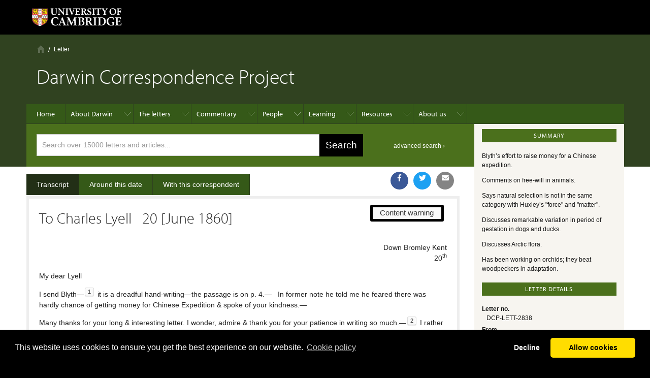

--- FILE ---
content_type: text/html
request_url: https://www.darwinproject.ac.uk/letter/?docId=letters/DCP-LETT-2838.xml
body_size: 113948
content:

<!DOCTYPE html
  PUBLIC "-//W3C//DTD XHTML 1.0 Transitional//EN" "http://www.w3.org/TR/xhtml1/DTD/xhtml1-transitional.dtd">
<html xmlns="http://www.w3.org/1999/xhtml" xmlns:content="http://purl.org/rss/1.0/modules/content/" xmlns:dc="http://purl.org/dc/terms/" xmlns:foaf="http://xmlns.com/foaf/0.1/" xmlns:og="http://ogp.me/ns#" xmlns:rdfs="http://www.w3.org/2000/01/rdf-schema#" xmlns:sioc="http://rdfs.org/sioc/ns#" xmlns:sioct="http://rdfs.org/sioc/types#" xmlns:skos="http://www.w3.org/2004/02/skos/core#" xmlns:xsd="http://www.w3.org/2001/XMLSchema#" lang="en" dir="ltr" class="no-js" xml:lang="en"><head><meta http-equiv="Content-Type" content="text/html; charset=UTF-8" /><link rel="stylesheet" type="text/css" href="https://cdnjs.cloudflare.com/ajax/libs/cookieconsent2/3.1.1/cookieconsent.min.css" /><script src="https://cdnjs.cloudflare.com/ajax/libs/cookieconsent2/3.1.1/cookieconsent.min.js" data-cfasync="false"></script><script src="/js/currentDate.min.js"></script><script>
            window.addEventListener('load', function(){
            window.cookieconsent.initialise({
            revokeBtn: "<div class='cc-revoke'></div>",
            type: "opt-in",
            theme: "classic",
            palette: {
            popup: {
            background: "#000",
            text: "#fff"
            },
            button: {
            background: "#fd0",
            text: "#000"
            }
            },
            content: {
            link: "Сookie policy",
            href: "https://www.darwinproject.ac.uk/about/privacy-policy"
            },
            onInitialise: function(status) {
            if(status == cookieconsent.status.allow) darwinCookieScripts();
            },
            onStatusChange: function(status) {
            if (this.hasConsented()) darwinCookieScripts();
            }
            })
            });
            function darwinCookieScripts() {
            /* Google Tag Manager */
            (function(w,d,s,l,i){w[l]=w[l]||[];w[l].push({'gtm.start':
            new Date().getTime(),event:'gtm.js'});var f=d.getElementsByTagName(s)[0],
            j=d.createElement(s),dl=l!='dataLayer'?'&l='+l:'';j.async=true;j.src=
            'https://www.googletagmanager.com/gtm.js?id='+i+dl;f.parentNode.insertBefore(j,f);
            })(window,document,'script','dataLayer','GTM-WLMRHJJ');
            /* End Google Tag Manager */
            /* facebook */
            (function(d, s, id) {
            var js, fjs = d.getElementsByTagName(s)[0];
            if (d.getElementById(id)) return;
            js = d.createElement(s); js.id = id;
            js.src = "//connect.facebook.net/en_GB/sdk.js#xfbml=1&version=v2.5&appId=1735181336713570";
            fjs.parentNode.insertBefore(js, fjs);
            }(document, 'script', 'facebook-jssdk'));
            /* end facebook */
            } // end darwinCookieScripts
            </script><meta http-equiv="X-UA-Compatible" content="IE=edge" /><link rel="shortcut icon" href="/sites/all/themes/drupal-cambridge-theme-master/favicon.ico" type="image/vnd.microsoft.icon" /><link rel="apple-touch-icon" href="/sites/all/themes/drupal-cambridge-theme-master/apple-touch-icon.png" type="image/png" /><meta name="generator" content="Drupal 7 (https://www.drupal.org)" /><link rel="canonical" href="/letter" /><link rel="shortlink" href="/letter" /><meta property="og:site_name" content="Darwin Correspondence Project" /><meta property="og:type" content="article" /><meta property="og:url" content="https://www.darwinproject.ac.uk/letter" /><meta name="twitter:card" content="summary" /><meta name="twitter:url" content="https://www.darwinproject.ac.uk/letter" /><title>| Darwin Correspondence Project</title><meta name="viewport" content="width=device-width, initial-scale=1.0" /><style type="text/css" media="all">/**/
            @import url("/modules/system/system.base.css");
            @import url("/modules/system/system.menus.css");
            @import url("/modules/system/system.messages.css");
            @import url("/modules/system/system.theme.css");
            /**/</style><style type="text/css" media="all">/**/
            @import url("/sites/all/modules/drupal-feature-teasers-master/css/teasers.css");
            @import url("/modules/comment/comment.css");
            @import url("/sites/all/modules/cudl/cudl.css");
            @import url("/sites/all/modules/cudl_album/css/cudl_album.css");
            @import url("/sites/all/modules/darwin_emotion/darwin_emotion.css");
            @import url("/sites/all/modules/darwin_kids_timeline/darwin_kids_timeline.css");
            @import url("/sites/all/modules/darwin_search/darwin_search.css");
            @import url("/modules/field/theme/field.css");
            @import url("/sites/all/modules/learning_resources/css/learning_resources.css");
            @import url("/modules/node/node.css");
            @import url("/modules/search/search.css");
            @import url("/modules/user/user.css");
            @import url("/sites/all/modules/views/css/views.css");
            @import url("/sites/all/modules/ckeditor/css/ckeditor.css");
            /**/</style><style type="text/css" media="all">/**/
            @import url("/sites/all/modules/ctools/css/ctools.css");
            @import url("/misc/ui/jquery.ui.core.css");
            @import url("/misc/ui/jquery.ui.theme.css");
            @import url("/misc/ui/jquery.ui.autocomplete.css");
            @import url("/misc/ui/jquery.ui.progressbar.css");
            @import url("/sites/all/modules/panels/css/panels.css");
                @import url("/sites/all/modules/darwin_letter_timeline/timeline_scripts/datatables.min.css");
                @import url("/sites/all/modules/darwin_letter_timeline/timeline_css/style.css");
            
            @import url("/sites/all/modules/darwin_sharing/sharing.css");
            /**/</style><style type="text/css" media="all">/**/
            @import url("/sites/all/themes/drupal-cambridge-theme-master/css/full-stylesheet.css");
            @import url("/sites/all/themes/drupal-cambridge-theme-master/css/drupal.css");
            /**/</style><style type="text/css" media="all">/**/
                
            @import url("/sites/default/files/cpn/block-56.css");
            /**/</style><style type="text/css" media="all">/*><!--*/
            .not-front.page-node-590 .field-name-field-bibliography .field-label{display:none;}.not-front.page-node-590 .page-node #page-content .field-name-field-image .content,.not-front.page-node-590 #file-934 .content img{display:none !important;}.not-front.page-node-590 .remodal-close{display:none;}body.not-front.page-node-590  .remodal{padding:0.5em !important;background-color:#000;box-shadow:#FFF 0 0 15px;}.not-front.page-node-590 .remodal{max-width:1177px !important;max-height:1177px !important;height:95vh;}.not-front.page-node-590 .remodal iframe{height:100% !important;}.not-front.page-node-590 #darwindaytable tr td:first-child{font-weight:bold;text-align:right;}.not-front.page-node-590 #darwindaytable tr:nth-child(odd) td{background-color:#f7f5f0 !important;}.not-front.page-node-590 .field-name-body .hotspot-promos{overflow:auto;background-color:#4b701c !important;color:#FFF !important;}.not-front.page-node-590 .hotspot-promo{width:45%;float:left;color:#FFF !important;}.not-front.page-node-590 .hotspot-promo h3{color:#FFF !important;margin:0.5rem 0 0.25rem 0 !important;font-size:1.1rem;}.not-front.page-node-590 .hotspot-promo span{color:#FFF !important;padding-top:0.5rem !important;display:block;}.not-front.page-node-590 .hotspot-promo a{color:#FFF !important;}.not-front.page-node-590 .hotspot-promo a:hover img:after{position:absolute;bottom:1rem;right:1rem;content:'\2192';font-size:4rem;color:#FFF;}.not-front.page-node-590 .hotspot-promo img{max-width:100%;position:relative;}.not-front.page-node-590 .hotspot-promo:first-child{margin-right:5%;margin-left:2.5%;}@media screen and (max-width:800px){.not-front.page-node-590 .hotspot-promo{width:95%;float:none;}.not-front.page-node-590 .hotspot-promo:last-child{margin-left:2.5%;}.not-front.page-node-590 .hotspot-promo:last-child h3{border-top:2px solid #FFF;padding-top:0.6rem;}}.page-node-617 #node-617 .hotspot-promos{background-color:#4b701c !important;color:#FFF !important;}.page-node-617 #node-617 .hotspot-promos h3,.page-node-617 #node-617 .hotspot-promos a{color:#FFF;}.page-node-617 #node-617 .hotspot-promos h3{padding-top:1rem;padding-left:0.5rem;}.page-node-617 #node-617 #file-1015 img{display:none !important;}#readanother{color:#FFF;width:200px;font-weight:bold;background-color:#4B701C;margin:1rem auto;padding:1rem;font-size:1.15rem;text-align:center;position:relative;top:3rem;cursor:pointer;}#readanother:hover{background-colour:#000;}p{font-family:verdana,arial,sans-serif;}.field-name-field-related-pages-intro{font-weight:bold;font-size:120%;}.front #breadcrumb{display:none}#block-cudl-related-letters .letter i,#block-cudl-related-letters .letter .doubleUnderline{padding-right:0.3em;padding-left:0.3em;}.campl-pagination li > span{padding:5px 7px;line-height:12px;text-decoration:none;float:left;margin:0 2px;}#cudl_content_container table,#cudl_content_container .table{padding:0 0.25em;display:table;margin-left:auto;margin-right:auto;}#cudl_content_container ul,#cudl_content_container .ul,#cudl_content_container ul.simple,#cudl_content_container .ul.simple{list-style:none;margin-top:1em;margin-bottom:1em;}#cudl_content_container ul.bulleted,#cudl_content_container .ul.bulleted{list-style:disc;}#cudl_content_container .inline.figure{display:inline-block !important;}
            
            /**/--></style><script type="text/javascript" src="https://use.typekit.net/afi5qbj.js"></script><script type="text/javascript" async="async" src="https://cdnjs.cloudflare.com/ajax/libs/mathjax/2.7.5/MathJax.js?config=TeX-MML-AM_CHTML"></script><script type="text/javascript">
            //
            try {
            Typekit.load();
            } catch (e) {
            }
            //
        </script><script type="text/javascript">//
            document.documentElement.className += " js";
            //</script><link href="/sites/all/themes/custom_css/darwin.css" rel="stylesheet" /><link href="https://fonts.googleapis.com/icon?family=Material+Icons" rel="stylesheet" /><link href="/sites/all/themes/custom_js/remodal/remodal.css" rel="stylesheet" /><link href="/sites/all/themes/custom_js/remodal/remodal-default-theme.css" rel="stylesheet" /><style type="text/css" media="all">
            /* Find appropriate media query to disable navigation submenus on larger
            dispays to get rid of superfluous black space at the bottom
            of the page
            */
            /*.campl-local-navigation-container &gt; ul ul ul {
            display: none;
            }*/
            .social-media-share svg {
            color: white;
            vertical-align: text-top;
            }
        </style></head><body class="html not-front not-logged-in no-sidebars page-letter campl-theme-4 SI-letter"><noscript><iframe src="https://www.googletagmanager.com/ns.html?id=GTM-WLMRHJJ" height="0" width="0" style="display:none;visibility:hidden"></iframe></noscript><div id="fb-root"></div><a href="#page-content" class="campl-skipTo">skip to content</a><div class="campl-row campl-global-header"><div class="campl-wrap clearfix"><div class="campl-header-container campl-column8" id="global-header-controls"><a href="https://www.cam.ac.uk" class="campl-main-logo"><img alt="University of Cambridge" src="/sites/all/themes/drupal-cambridge-theme-master/images/interface/main-logo-small.png" /></a><ul class="campl-unstyled-list campl-horizontal-navigation campl-global-navigation clearfix"><li><a href="#study-with-us">Study at Cambridge</a></li><li><a href="#about-the-university">About the University</a></li><li><a href="https://www.cam.ac.uk/research" class="campl-no-drawer">Research at Cambridge</a></li></ul></div><div class="campl-column2"><div class="campl-quicklinks"></div></div><div class="campl-column2"><div class="campl-site-search" id="site-search-btn"><label for="header-search" class="hidden">Search site</label><div class="campl-search-input"><form action="https://search.cam.ac.uk/web" method="get"><input id="header-search" type="text" name="query" value="" placeholder="Search" /><input type="hidden" name="filterTitle" value="Darwin Correspondence Project" /><input type="hidden" name="include" value="https://www.darwinproject.ac.uk" /><input type="image" class="campl-search-submit" src="/sites/all/themes/drupal-cambridge-theme-master/images/interface/btn-search-header.png" /></form></div></div></div></div></div><div class="campl-row campl-global-header campl-search-drawer"><div class="campl-wrap clearfix"><form class="campl-site-search-form" id="site-search-container" action="https://search.cam.ac.uk/web" method="get" name="site-search-container"><div class="campl-search-form-wrapper clearfix"><input type="text" class="text" name="query" value="" placeholder="Search" /><input type="hidden" name="filterTitle" value="Darwin Correspondence Project" /><input type="hidden" name="include" value="https://www.darwinproject.ac.uk" /><input type="image" class="campl-search-submit" src="/sites/all/themes/drupal-cambridge-theme-master/images/interface/btn-search.png" /></div></form></div></div><div class="campl-row campl-global-navigation-drawer"><div class="campl-wrap clearfix"><div class="campl-column12 campl-home-link-container"><a href="/">Home</a></div></div><div class="campl-wrap clearfix"><div class="campl-column12 campl-global-navigation-mobile-list campl-global-navigation-list"><div class="campl-global-navigation-outer clearfix" id="study-with-us"><ul class="campl-unstyled-list campl-global-navigation-header-container "><li><a href="http://www.cam.ac.uk/study-at-cambridge">Study at Cambridge</a></li></ul><div class="campl-column4"><ul class="campl-global-navigation-container campl-unstyled-list campl-global-navigation-secondary-with-children"><li><a href="http://www.study.cam.ac.uk/undergraduate/">Undergraduate</a><ul class="campl-global-navigation-tertiary campl-unstyled-list"><li><a href="http://www.study.cam.ac.uk/undergraduate/courses/">Courses</a></li><li><a href="http://www.study.cam.ac.uk/undergraduate/apply/">Applying</a></li><li><a href="http://www.study.cam.ac.uk/undergraduate/events/">Events and open days</a></li><li><a href="http://www.study.cam.ac.uk/undergraduate/finance/">Fees and finance</a></li><li><a href="http://www.becambridge.com/">Student blogs and videos</a></li></ul></li></ul></div><div class="campl-column4"><ul class="campl-global-navigation-container campl-unstyled-list campl-global-navigation-secondary-with-children"><li><a href="http://www.admin.cam.ac.uk/students/gradadmissions/prospec/">Graduate</a><ul class="campl-global-navigation-tertiary campl-unstyled-list"><li><a href="http://www.admin.cam.ac.uk/students/gradadmissions/prospec/whycam/">Why Cambridge</a></li><li><a href="http://www.admin.cam.ac.uk/students/gradadmissions/prospec/studying/qualifdir/">Qualifications directory</a></li><li><a href="http://www.admin.cam.ac.uk/students/gradadmissions/prospec/apply/">How to apply</a></li><li><a href="http://www.admin.cam.ac.uk/students/studentregistry/fees/">Fees and funding</a></li><li><a href="http://www.admin.cam.ac.uk/students/gradadmissions/prospec/faq/index.html">Frequently asked questions</a></li></ul></li></ul></div><div class="campl-column4"><ul class="campl-global-navigation-container campl-unstyled-list last"><li><a href="http://www.cam.ac.uk/about-the-university/international-cambridge/studying-at-cambridge">International students</a></li><li><a href="http://www.ice.cam.ac.uk">Continuing education</a></li><li><a href="http://www.admin.cam.ac.uk/offices/education/epe/">Executive and professional education</a></li><li><a href="http://www.educ.cam.ac.uk">Courses in education</a></li></ul></div></div><div class="campl-global-navigation-outer clearfix" id="about-the-university"><ul class="campl-global-navigation-header-container campl-unstyled-list"><li><a href="http://www.cam.ac.uk/about-the-university">About the University</a></li></ul><div class="campl-column4"><ul class="campl-global-navigation-container campl-unstyled-list"><li><a href="http://www.cam.ac.uk/about-the-university/how-the-university-and-colleges-work">How the University and Colleges work</a></li><li><a href="http://www.cam.ac.uk/about-the-university/history">History</a></li><li><a href="http://www.cam.ac.uk/about-the-university/visiting-the-university">Visiting the University</a></li><li><a href="http://www.cam.ac.uk/about-the-university/term-dates-and-calendars">Term dates and calendars</a></li><li class="last"><a href="http://map.cam.ac.uk">Map</a></li></ul></div><div class="campl-column4"><ul class="campl-global-navigation-container campl-unstyled-list"><li><a href="http://www.cam.ac.uk/for-media">For media</a></li><li><a href="http://www.cam.ac.uk/video-and-audio">Video and audio</a></li><li><a href="http://webservices.admin.cam.ac.uk/faesearch/map.cgi">Find an expert</a></li><li><a href="http://www.cam.ac.uk/about-the-university/publications">Publications</a></li><li class="last"><a href="http://www.cam.ac.uk/about-the-university/international-cambridge">International Cambridge</a></li></ul></div><div class="campl-column4"><ul class="campl-global-navigation-container campl-unstyled-list"><li><a href="http://www.cam.ac.uk/news">News</a></li><li><a href="http://www.admin.cam.ac.uk/whatson">Events</a></li><li><a href="http://www.cam.ac.uk/public-engagement">Public engagement</a></li><li><a href="http://www.jobs.cam.ac.uk">Jobs</a></li><li class="last"><a href="http://www.philanthropy.cam.ac.uk">Giving to Cambridge</a></li></ul></div></div><div class="campl-global-navigation-outer clearfix" id="our-research"><ul class="campl-global-navigation-header-container campl-unstyled-list"><li><a href="">Research at Cambridge</a></li></ul></div></div><ul class="campl-unstyled-list campl-quicklinks-list campl-global-navigation-container "><li><a href="http://www.cam.ac.uk/for-staff">For staff</a></li><li><a href="http://www.admin.cam.ac.uk/students/gateway">For current students</a></li><li><a href="http://www.alumni.cam.ac.uk">For alumni</a></li><li><a href="http://www.cam.ac.uk/for-business">For business</a></li><li><a href="http://www.cam.ac.uk/colleges-and-departments">Colleges &amp; departments</a></li><li><a href="http://www.cam.ac.uk/libraries-and-facilities">Libraries &amp; facilities</a></li><li><a href="http://www.cam.ac.uk/museums-and-collections">Museums &amp; collections</a></li><li class="last"><a href="http://www.cam.ac.uk/email-and-phone-search">Email &amp; phone search</a></li></ul></div></div><div class="campl-row campl-page-header campl-section-page"><div class="campl-wrap clearfix"><div class="campl-column12"><div class="campl-content-container "><div class="region region-breadcrumb"><div id="block-easy-breadcrumb-easy-breadcrumb" class="block block-easy-breadcrumb"><div><div itemscope="itemscope" class="easy-breadcrumb campl-breadcrumb" id="breadcrumb" itemtype="https://data-vocabulary.org/Breadcrumb"><ul class="campl-unstyled-list campl-horizontal-navigation clearfix"><li class="first-child"><span itemprop="title"><a href="/" class="easy-breadcrumb_segment easy-breadcrumb_segment-front campl-home ir">Home</a></span></li><li><span class="easy-breadcrumb_segment easy-breadcrumb_segment-title" itemprop="title">Letter</span></li></ul></div></div></div></div><h1 class="campl-page-title">Darwin Correspondence Project</h1></div></div></div></div><div class="campl-row campl-page-header"><div class="campl-wrap"><div class="region region-horizontal-navigation"><div id="block-menu-block-1" class="block block-menu-block"><div><div class="menu-block-wrapper menu-block-1 menu-name-main-menu parent-mlid-0 menu-level-1"><div class="campl-wrap clearfix campl-local-navigation"><div class="campl-local-navigation-container"><ul class="campl-unstyled-list"><li class="first leaf menu-mlid-198"><a href="/">Home</a></li><li class="expanded menu-mlid-2309"><a href="/about-darwin">About Darwin</a><ul class="campl-unstyled-list local-dropdown-menu"><li class="first collapsed menu-mlid-2309"><a href="/about-darwin">About Darwin overview</a></li><li class="expanded menu-mlid-869"><a href="/people/about-darwin/family-life">Family life</a><ul class="campl-unstyled-list local-dropdown-menu"><li class="first collapsed menu-mlid-869"><a href="/people/about-darwin/family-life">Family life overview</a></li><li class="leaf menu-mlid-1125"><a href="/people/about-darwin/family-life/darwin-childhood">Darwin on childhood</a></li><li class="leaf menu-mlid-1038"><a href="/tags/about-darwin/family-life/darwin-marriage">Darwin on marriage</a></li><li class="leaf menu-mlid-1258"><a href="/people/about-darwin/family-life/darwin-s-observations-his-children">Darwin's observations on his children</a></li><li class="leaf menu-mlid-2295"><a href="/people/about-darwin/family-life/darwin-and-fatherhood">Darwin and fatherhood</a></li><li class="leaf menu-mlid-1039"><a href="/people/about-darwin/family-life/death-anne-elizabeth-darwin">The death of Annie Darwin</a></li><li class="last leaf menu-mlid-1051"><a href="/people/about-darwin/family-life/visiting-darwins">Visiting the Darwins</a></li></ul></li><li class="leaf menu-mlid-3416"><a href="/commentary/voyage-hms-beagle" title="">Voyage of HMS Beagle</a></li><li class="expanded menu-mlid-1035"><a href="/people/about-darwin/what-darwin-read">What Darwin read</a><ul class="campl-unstyled-list local-dropdown-menu"><li class="first collapsed menu-mlid-1035"><a href="/people/about-darwin/what-darwin-read">What Darwin read overview</a></li><li class="leaf menu-mlid-1130"><a href="/people/about-darwin/what-darwin-read/darwin-s-student-booklist">Darwin's student booklist</a></li><li class="leaf menu-mlid-933"><a href="/people/about-darwin/what-darwin-read/books-beagle">Books on the Beagle</a></li><li class="last leaf menu-mlid-1036"><a href="/people/about-darwin/what-darwin-read/darwin-s-reading-notebooks">Darwin's reading notebooks</a></li></ul></li><li class="expanded menu-mlid-1059"><a href="/about-darwin/origin-species">On the Origin of Species</a><ul class="campl-unstyled-list local-dropdown-menu"><li class="first collapsed menu-mlid-1059"><a href="/about-darwin/origin-species">On the Origin of Species overview</a></li><li class="leaf menu-mlid-1060"><a href="/people/about-darwin/origin-species/writing-origin">The writing of "Origin"</a></li><li class="leaf menu-mlid-1084"><a href="/people/about-darwin/origin-species/abstract-darwin-s-theory">Abstract of Darwin's theory</a></li><li class="leaf menu-mlid-1093"><a href="/people/about-darwin/origin-species/alfred-russel-wallace-s-essay-varieties">Alfred Russel Wallace's essay on varieties</a></li><li class="leaf menu-mlid-1094"><a href="/charles-darwin-and-his-publisher">Charles Darwin and his publisher</a></li><li class="last leaf menu-mlid-1147"><a href="/people/about-darwin/origin-species/review-origin-species">Review: The Origin of Species</a></li></ul></li><li class="leaf menu-mlid-1126"><a href="/people/about-darwin/darwins-health">Darwin's health</a><ul class="campl-unstyled-list local-dropdown-menu"><li class="first last leaf menu-mlid-2917"><a href="/tags/darwin/darwin-on-his-health">Darwin's notes for his physician, 1865</a></li></ul></li><li class="leaf menu-mlid-1128"><a href="/about-darwin/darwin-s-photographic-portraits">Darwin's photographic portraits</a></li><li class="leaf menu-mlid-2896"><a href="/have-you-read-one-about">Have you read the one about....</a></li><li class="expanded menu-mlid-2654"><a href="/people/about-darwin/six-things-darwin-never-said">Six things Darwin never said - and one he did</a><ul class="campl-unstyled-list local-dropdown-menu"><li class="first collapsed menu-mlid-2654"><a href="/people/about-darwin/six-things-darwin-never-said">Six things Darwin never said - and one he did overview</a></li><li class="last leaf menu-mlid-2892"><a href="/people/about-darwin/six-things-darwin-never-said/evolution-misquotation">The evolution of a misquotation</a></li></ul></li><li class="expanded menu-mlid-3673"><a href="/about-darwin/portraits-charles-darwin-catalogue">Portraits of Charles Darwin: a catalogue</a><ul class="campl-unstyled-list local-dropdown-menu"><li class="first collapsed menu-mlid-3673"><a href="/about-darwin/portraits-charles-darwin-catalogue">Portraits of Charles Darwin: a catalogue overview</a></li><li class="leaf menu-mlid-3676"><a href="/about-darwin/portraits-charles-darwin-catalogue/11-ellen-sharples-pastel">1.1 Ellen Sharples pastel</a></li><li class="leaf menu-mlid-3709"><a href="/about-darwin/portraits-charles-darwin-catalogue/12-george-richmond-marriage-portrait">1.2 George Richmond, marriage portrait</a></li><li class="leaf menu-mlid-3718"><a href="/about-darwin/portraits-charles-darwin-catalogue/13-thomas-herbert-maguire-lithograph">1.3 Thomas Herbert Maguire, lithograph</a></li><li class="leaf menu-mlid-3721"><a href="/about-darwin/portraits-charles-darwin-catalogue/14-samuel-laurence-drawing-1">1.4 Samuel Laurence drawing 1</a></li><li class="leaf menu-mlid-3724"><a href="/about-darwin/portraits-charles-darwin-catalogue/15-samuel-laurence-drawing-2">1.5 Samuel Laurence drawing 2</a></li><li class="leaf menu-mlid-3727"><a href="/about-darwin/portraits-charles-darwin-catalogue/16-ouless-oil-portrait">1.6 Ouless oil portrait</a></li><li class="leaf menu-mlid-3730"><a href="/about-darwin/portraits-charles-darwin-catalogue/17-ouless-replica">1.7 Ouless replica</a></li><li class="leaf menu-mlid-3733"><a href="/about-darwin/portraits-charles-darwin-catalogue/18-anonymous-drawing-after-ouless">1.8 anonymous drawing, after Ouless</a></li><li class="leaf menu-mlid-3736"><a href="/about-darwin/portraits-charles-darwin-catalogue/19-rajon-etching-after-ouless">1.9 Rajon, etching after Ouless</a></li><li class="leaf menu-mlid-3679"><a href="/about-darwin/portraits-charles-darwin-catalogue/110-rajon-etching-variant-state">1.10 Rajon etching, variant state</a></li><li class="leaf menu-mlid-3682"><a href="/about-darwin/portraits-charles-darwin-catalogue/111-laura-russell-oil">1.11 Laura Russell, oil</a></li><li class="leaf menu-mlid-3685"><a href="/about-darwin/portraits-charles-darwin-catalogue/112-marian-huxley-drawing">1.12 Marian Huxley, drawing</a></li><li class="leaf menu-mlid-3688"><a href="/about-darwin/portraits-charles-darwin-catalogue/113-louisa-nash-drawing">1.13 Louisa Nash, drawing</a></li><li class="leaf menu-mlid-3691"><a href="/about-darwin/portraits-charles-darwin-catalogue/114-william-richmond-oil">1.14 William Richmond, oil</a></li><li class="leaf menu-mlid-3694"><a href="/about-darwin/portraits-charles-darwin-catalogue/115-albert-goodwin-watercolour">1.15 Albert Goodwin, watercolour</a></li><li class="leaf menu-mlid-3697"><a href="/about-darwin/portraits-charles-darwin-catalogue/116-alphonse-legros-drypoint">1.16 Alphonse Legros, drypoint</a></li><li class="leaf menu-mlid-3700"><a href="/about-darwin/portraits-charles-darwin-catalogue/117-alphonse-legros-drawing">1.17 Alphonse Legros drawing</a></li><li class="leaf menu-mlid-3703"><a href="/about-darwin/portraits-charles-darwin-catalogue/118-john-collier-oil-linnean">1.18 John Collier, oil in Linnean</a></li><li class="leaf menu-mlid-3706"><a href="/about-darwin/portraits-charles-darwin-catalogue/119-john-collier-oil-npg">1.19 John Collier, oil in NPG</a></li><li class="leaf menu-mlid-3712"><a href="/about-darwin/portraits-charles-darwin-catalogue/120-leopold-flameng-etching-after-collier">1.20 Leopold Flameng etching, after Collier</a></li><li class="leaf menu-mlid-3715"><a href="/about-darwin/portraits-charles-darwin-catalogue/121-window-christs-college-cambridge">1.21 window at Christ's College Cambridge</a></li><li class="leaf menu-mlid-3739"><a href="/about-darwin/portraits-charles-darwin-catalogue/21-thomas-woolner-bust">2.1 Thomas Woolner bust</a></li><li class="leaf menu-mlid-3772"><a href="/about-darwin/portraits-charles-darwin-catalogue/22-thomas-woolner-metal-plaque">2.2 Thomas Woolner metal plaque</a></li><li class="leaf menu-mlid-3802"><a href="/about-darwin/portraits-charles-darwin-catalogue/23-wedgwood-medallions">2.3 Wedgwood medallions</a></li><li class="leaf menu-mlid-3805"><a href="/about-darwin/portraits-charles-darwin-catalogue/24-wedgwood-plaque">2.4 Wedgwood plaque</a></li><li class="leaf menu-mlid-3808"><a href="/about-darwin/portraits-charles-darwin-catalogue/25-wedgwood-medallions-2nd-type">2.5 Wedgwood medallions, 2nd type</a></li><li class="leaf menu-mlid-3811"><a href="/about-darwin/portraits-charles-darwin-catalogue/26-adolf-von-hildebrand-bust">2.6 Adolf von Hildebrand bust</a></li><li class="leaf menu-mlid-3814"><a href="/about-darwin/portraits-charles-darwin-catalogue/27-joseph-moore-midland-union-medal">2.7 Joseph Moore, Midland Union medal</a></li><li class="leaf menu-mlid-3817"><a href="/about-darwin/portraits-charles-darwin-catalogue/28-alphonse-legros-medallion">2.8 Alphonse Legros medallion</a></li><li class="leaf menu-mlid-3820"><a href="/about-darwin/portraits-charles-darwin-catalogue/29-legros-medallion-plaster-model">2.9 Legros medallion, plaster model</a></li><li class="leaf menu-mlid-3742"><a href="/about-darwin/portraits-charles-darwin-catalogue/210-moritz-klinkicht-print-legros">2.10 Moritz Klinkicht, print from Legros</a></li><li class="leaf menu-mlid-3745"><a href="/about-darwin/portraits-charles-darwin-catalogue/211-christian-lehr-plaster-bust">2.11 Christian Lehr, plaster bust</a></li><li class="leaf menu-mlid-3748"><a href="/about-darwin/portraits-charles-darwin-catalogue/212-allan-wyon-royal-society-medal">2.12 Allan Wyon, Royal Society medal</a></li><li class="leaf menu-mlid-3751"><a href="/about-darwin/portraits-charles-darwin-catalogue/213-edgar-boehm-statue-nhm">2.13 Edgar Boehm, statue in the NHM</a></li><li class="leaf menu-mlid-3754"><a href="/about-darwin/portraits-charles-darwin-catalogue/214-boehm-westminster-abbey-roundel">2.14 Boehm, Westminster Abbey roundel</a></li><li class="leaf menu-mlid-3757"><a href="/about-darwin/portraits-charles-darwin-catalogue/215-boehm-terracotta-bust-npg">2.15 Boehm terracotta bust (NPG)</a></li><li class="leaf menu-mlid-3760"><a href="/about-darwin/portraits-charles-darwin-catalogue/216-horace-montford-statue-shrewsbury">2.16 Horace Montford statue, Shrewsbury</a></li><li class="leaf menu-mlid-3763"><a href="/about-darwin/portraits-charles-darwin-catalogue/217-montford-statuette">2.17 Montford, statuette</a></li><li class="leaf menu-mlid-3766"><a href="/about-darwin/portraits-charles-darwin-catalogue/218-montford-carnegie-bust">2.18 Montford, Carnegie bust</a></li><li class="leaf menu-mlid-3769"><a href="/about-darwin/portraits-charles-darwin-catalogue/219-montford-bust-royal-society">2.19 Montford, bust at the Royal Society</a></li><li class="leaf menu-mlid-3775"><a href="/about-darwin/portraits-charles-darwin-catalogue/220-montford-terracotta-bust-npg">2.20 Montford, terracotta bust, NPG</a></li><li class="leaf menu-mlid-3778"><a href="/about-darwin/portraits-charles-darwin-catalogue/221-montford-relief-christs-college">2.21 Montford, relief at Christ's College</a></li><li class="leaf menu-mlid-3781"><a href="/about-darwin/portraits-charles-darwin-catalogue/222-l-j-chavalliaud-statue-liverpool">2.22 L.-J. Chavalliaud statue in Liverpool</a></li><li class="leaf menu-mlid-3784"><a href="/about-darwin/portraits-charles-darwin-catalogue/223-hope-pinker-statue-oxford-museum">2.23 Hope Pinker statue, Oxford Museum</a></li><li class="leaf menu-mlid-3787"><a href="/about-darwin/portraits-charles-darwin-catalogue/224-herbert-hampton-statue-lancaster">2.24 Herbert Hampton statue, Lancaster</a></li><li class="leaf menu-mlid-3790"><a href="/about-darwin/portraits-charles-darwin-catalogue/225-henry-pegram-statue-birmingham">2.25 Henry Pegram statue, Birmingham</a></li><li class="leaf menu-mlid-3793"><a href="/about-darwin/portraits-charles-darwin-catalogue/226-linnean-society-medal">2.26 Linnean Society medal</a></li><li class="leaf menu-mlid-3796"><a href="/about-darwin/portraits-charles-darwin-catalogue/227-william-couper-bust-new-york">2.27 William Couper bust, New York</a></li><li class="leaf menu-mlid-3799"><a href="/about-darwin/portraits-charles-darwin-catalogue/228-couper-bust-cambridge">2.28 Couper bust in Cambridge</a></li><li class="leaf menu-mlid-3823"><a href="/about-darwin/portraits-charles-darwin-catalogue/31-antoine-claudet-daguerreotype">3.1 Antoine Claudet, daguerreotype</a></li><li class="leaf menu-mlid-3856"><a href="/about-darwin/portraits-charles-darwin-catalogue/32-maull-and-polyblank-photo-1">3.2 Maull and Polyblank photo 1</a></li><li class="leaf menu-mlid-3865"><a href="/about-darwin/portraits-charles-darwin-catalogue/33-maull-and-polyblank-photo-2">3.3 Maull and Polyblank photo 2</a></li><li class="leaf menu-mlid-3868"><a href="/about-darwin/portraits-charles-darwin-catalogue/34-william-darwin-photo-1">3.4 William Darwin, photo 1</a></li><li class="leaf menu-mlid-3871"><a href="/about-darwin/portraits-charles-darwin-catalogue/35-william-darwin-photo-2">3.5 William Darwin, photo 2</a></li><li class="leaf menu-mlid-3874"><a href="/about-darwin/portraits-charles-darwin-catalogue/36-william-darwin-photo-3">3.6 William Darwin, photo 3</a></li><li class="leaf menu-mlid-3877"><a href="/about-darwin/portraits-charles-darwin-catalogue/37-leonard-darwin-photo-verandah">3.7 Leonard Darwin, photo on verandah</a></li><li class="leaf menu-mlid-3880"><a href="/about-darwin/portraits-charles-darwin-catalogue/38-leonard-darwin-interior-photo">3.8 Leonard Darwin, interior photo</a></li><li class="leaf menu-mlid-3883"><a href="/about-darwin/portraits-charles-darwin-catalogue/39-leonard-darwin-photo-horseback">3.9 Leonard Darwin, photo on horseback</a></li><li class="leaf menu-mlid-3826"><a href="/about-darwin/portraits-charles-darwin-catalogue/310-ernest-edwards-men-eminence">3.10 Ernest Edwards, 'Men of Eminence'</a></li><li class="leaf menu-mlid-3829"><a href="/about-darwin/portraits-charles-darwin-catalogue/311-edwards-illustrated-london-news">3.11 Edwards, in Illustrated London News</a></li><li class="leaf menu-mlid-3832"><a href="/about-darwin/portraits-charles-darwin-catalogue/312-edwards-second-group-photos">3.12 Edwards, second group of photos</a></li><li class="leaf menu-mlid-3835"><a href="/about-darwin/portraits-charles-darwin-catalogue/313-edwards-representative-men">3.13 Edwards 'Representative Men'</a></li><li class="leaf menu-mlid-3838"><a href="/about-darwin/portraits-charles-darwin-catalogue/314-julia-margaret-cameron-photos">3.14 Julia Margaret Cameron, photos</a></li><li class="leaf menu-mlid-3841"><a href="/about-darwin/portraits-charles-darwin-catalogue/315-george-charles-wallich-photo">3.15 George Charles Wallich, photo</a></li><li class="leaf menu-mlid-3844"><a href="/about-darwin/portraits-charles-darwin-catalogue/316-oscar-rejlander-photos">3.16 Oscar Rejlander, photos</a></li><li class="leaf menu-mlid-3847"><a href="/about-darwin/portraits-charles-darwin-catalogue/317-lock-and-whitfield-men-mark">3.17 Lock and Whitfield, 'Men of Mark'</a></li><li class="leaf menu-mlid-3850"><a href="/about-darwin/portraits-charles-darwin-catalogue/318-elliott-and-fry-photos-c1869-1871">3.18 Elliott and Fry photos, c.1869-1871</a></li><li class="leaf menu-mlid-3853"><a href="/about-darwin/portraits-charles-darwin-catalogue/319-elliott-and-fry-photos-c1880-1">3.19 Elliott and Fry photos c.1880-1</a></li><li class="leaf menu-mlid-3859"><a href="/about-darwin/portraits-charles-darwin-catalogue/320-elliott-and-fry-c1880-1-verandah">3.20 Elliott and Fry, c.1880-1, verandah</a></li><li class="leaf menu-mlid-3862"><a href="/about-darwin/portraits-charles-darwin-catalogue/321-herbert-rose-barraud-photos">3.21 Herbert Rose Barraud, photos</a></li><li class="leaf menu-mlid-3886"><a href="/about-darwin/portraits-charles-darwin-catalogue/41-albert-way-comic-drawings">4.1 Albert Way, comic drawings</a></li><li class="leaf menu-mlid-3919"><a href="/about-darwin/portraits-charles-darwin-catalogue/42-augustus-earle-caricature-drawing">4.2 Augustus Earle, caricature drawing</a></li><li class="leaf menu-mlid-3952"><a href="/about-darwin/portraits-charles-darwin-catalogue/43-alfred-crowquill-caricature">4.3 Alfred Crowquill, caricature</a></li><li class="leaf menu-mlid-3985"><a href="/about-darwin/portraits-charles-darwin-catalogue/44-thomas-huxley-caricature-sketch">4.4 Thomas Huxley, caricature sketch</a></li><li class="leaf menu-mlid-4018"><a href="/about-darwin/portraits-charles-darwin-catalogue/45-william-beard-comic-painting">4.5 William Beard, comic painting</a></li><li class="leaf menu-mlid-4051"><a href="/about-darwin/portraits-charles-darwin-catalogue/46-thomas-nast-cartoon">4.6 Thomas Nast, cartoon</a></li><li class="leaf menu-mlid-4054"><a href="/about-darwin/portraits-charles-darwin-catalogue/47-vanity-fair-caricature">4.7 'Vanity Fair', caricature</a></li><li class="leaf menu-mlid-4057"><a href="/about-darwin/portraits-charles-darwin-catalogue/48-vanity-fair-preliminary-study">4.8 'Vanity Fair', preliminary study</a></li><li class="leaf menu-mlid-4060"><a href="/about-darwin/portraits-charles-darwin-catalogue/49-graphic-cartoon">4.9 'Graphic', cartoon</a></li><li class="leaf menu-mlid-3889"><a href="/about-darwin/portraits-charles-darwin-catalogue/410-hornet-caricature-darwin">4.10 'Hornet' caricature of Darwin</a></li><li class="leaf menu-mlid-3892"><a href="/about-darwin/portraits-charles-darwin-catalogue/411-fun-cartoon-little-lecture">4.11 'Fun' cartoon, 'A little lecture'</a></li><li class="leaf menu-mlid-3895"><a href="/about-darwin/portraits-charles-darwin-catalogue/412-fun-wedding-procession">4.12 'Fun', Wedding procession</a></li><li class="leaf menu-mlid-3898"><a href="/about-darwin/portraits-charles-darwin-catalogue/413-fun-cartoon-griset-emotional">4.13 'Fun' cartoon by Griset, 'Emotional'</a></li><li class="leaf menu-mlid-3901"><a href="/about-darwin/portraits-charles-darwin-catalogue/414-fun-cartoon-troubles">4.14 'Fun' cartoon, 'That troubles'</a></li><li class="leaf menu-mlid-3904"><a href="/about-darwin/portraits-charles-darwin-catalogue/415-george-cruikshank-comic-drawing">4.15 George Cruikshank, comic drawing</a></li><li class="leaf menu-mlid-3907"><a href="/about-darwin/portraits-charles-darwin-catalogue/416-joseph-simms-physiognomy">4.16 Joseph Simms, physiognomy</a></li><li class="leaf menu-mlid-3910"><a href="/about-darwin/portraits-charles-darwin-catalogue/417-figaro-unidentifiable-1871">4.17 'Figaro', unidentifiable 1871</a></li><li class="leaf menu-mlid-3913"><a href="/about-darwin/portraits-charles-darwin-catalogue/418-figaro-chromolithograph-1">4.18 'Figaro' chromolithograph 1</a></li><li class="leaf menu-mlid-3916"><a href="/about-darwin/portraits-charles-darwin-catalogue/419-george-montbard-caricature">4.19 George Montbard, caricature</a></li><li class="leaf menu-mlid-3922"><a href="/about-darwin/portraits-charles-darwin-catalogue/420-frederick-waddy-caricature">4.20 Frederick Waddy, caricature</a></li><li class="leaf menu-mlid-3925"><a href="/about-darwin/portraits-charles-darwin-catalogue/421-gegeef-our-national-church-1">4.21 Gegeef, 'Our National Church', 1</a></li><li class="leaf menu-mlid-3928"><a href="/about-darwin/portraits-charles-darwin-catalogue/422-gegeef-et-al-our-national-church-2">4.22 Gegeef et al., 'Our National Church', 2</a></li><li class="leaf menu-mlid-3931"><a href="/about-darwin/portraits-charles-darwin-catalogue/423-gegeef-battle-field-science">4.23 Gegeef, 'Battle Field of Science'</a></li><li class="leaf menu-mlid-3934"><a href="/about-darwin/portraits-charles-darwin-catalogue/424-daily-graphic-nast-satire">4.24 'Daily Graphic', Nast satire</a></li><li class="leaf menu-mlid-3937"><a href="/about-darwin/portraits-charles-darwin-catalogue/425-punch-1877-re-cambridge-doctorate">4.25 'Punch' 1877 re. Cambridge doctorate</a></li><li class="leaf menu-mlid-3940"><a href="/about-darwin/portraits-charles-darwin-catalogue/426-christmas-card-caricature-monkeys">4.26 Christmas card caricature, monkeys</a></li><li class="leaf menu-mlid-3943"><a href="/about-darwin/portraits-charles-darwin-catalogue/427-four-founders-darwinismus">4.27 'Four founders of Darwinismus'</a></li><li class="leaf menu-mlid-3946"><a href="/about-darwin/portraits-charles-darwin-catalogue/428-english-celebrities-montage">4.28 'English celebrities' montage</a></li><li class="leaf menu-mlid-3949"><a href="/about-darwin/portraits-charles-darwin-catalogue/429-richard-grant-white-fall-man">4.29 Richard Grant White, 'Fall of man'</a></li><li class="leaf menu-mlid-3955"><a href="/about-darwin/portraits-charles-darwin-catalogue/430-la-petite-lune-gill-cartoon">4.30 'La Petite Lune', Gill cartoon</a></li><li class="leaf menu-mlid-3958"><a href="/about-darwin/portraits-charles-darwin-catalogue/431-la-lune-rousse-gill-cartoon">4.31 'La Lune Rousse', Gill cartoon</a></li><li class="leaf menu-mlid-3961"><a href="/about-darwin/portraits-charles-darwin-catalogue/432-anis-liqueur-label">4.32 Anis liqueur label</a></li><li class="leaf menu-mlid-3964"><a href="/about-darwin/portraits-charles-darwin-catalogue/433-harpers-weekly-bellew-caricature">4.33 'Harper's Weekly', Bellew caricature</a></li><li class="leaf menu-mlid-3967"><a href="/about-darwin/portraits-charles-darwin-catalogue/434-punch-sambourne-cartoon-1">4.34 'Punch', Sambourne cartoon 1</a></li><li class="leaf menu-mlid-3970"><a href="/about-darwin/portraits-charles-darwin-catalogue/435-frederick-sem-caricature">4.35 Frederick Sem, caricature</a></li><li class="leaf menu-mlid-3973"><a href="/about-darwin/portraits-charles-darwin-catalogue/436-sem-chistmas-card">4.36 Sem, Chistmas card</a></li><li class="leaf menu-mlid-3976"><a href="/about-darwin/portraits-charles-darwin-catalogue/437-mosquito-satire">4.37 'Mosquito' satire</a></li><li class="leaf menu-mlid-3979"><a href="/about-darwin/portraits-charles-darwin-catalogue/438-franz-goedecker-caricature">4.38 Franz Goedecker, caricature</a></li><li class="leaf menu-mlid-3982"><a href="/about-darwin/portraits-charles-darwin-catalogue/439-moonshine-magazine-cartoon">4.39 'Moonshine' magazine cartoon</a></li><li class="leaf menu-mlid-3988"><a href="/about-darwin/portraits-charles-darwin-catalogue/440-phrenological-magazine">4.40 'Phrenological Magazine'</a></li><li class="leaf menu-mlid-3991"><a href="/about-darwin/portraits-charles-darwin-catalogue/441-punch-sambourne-cartoon-2">4.41 'Punch', Sambourne cartoon 2</a></li><li class="leaf menu-mlid-3994"><a href="/about-darwin/portraits-charles-darwin-catalogue/442-punch-sambourne-cartoon-3">4.42 'Punch' Sambourne cartoon 3</a></li><li class="leaf menu-mlid-3997"><a href="/about-darwin/portraits-charles-darwin-catalogue/443-illustrated-london-news-article">4.43 'Illustrated London News' article</a></li><li class="leaf menu-mlid-4000"><a href="/about-darwin/portraits-charles-darwin-catalogue/444-puck-cartoon-1">4.44 'Puck' cartoon 1</a></li><li class="leaf menu-mlid-4003"><a href="/about-darwin/portraits-charles-darwin-catalogue/445-puck-cartoon-2">4.45 'Puck' cartoon 2</a></li><li class="leaf menu-mlid-4006"><a href="/about-darwin/portraits-charles-darwin-catalogue/446-puck-cartoon-3">4.46 'Puck' cartoon 3</a></li><li class="leaf menu-mlid-4009"><a href="/about-darwin/portraits-charles-darwin-catalogue/447-puck-cartoon-4">4.47 'Puck' cartoon 4</a></li><li class="leaf menu-mlid-4012"><a href="/about-darwin/portraits-charles-darwin-catalogue/448-puck-cartoon-5">4.48 'Puck', cartoon 5</a></li><li class="leaf menu-mlid-4015"><a href="/about-darwin/portraits-charles-darwin-catalogue/449-alfred-bryan-caricature">4.49 Alfred Bryan, caricature</a></li><li class="leaf menu-mlid-4021"><a href="/about-darwin/portraits-charles-darwin-catalogue/450-cigar-box-lid-design">4.50 Cigar box lid design</a></li><li class="leaf menu-mlid-4024"><a href="/about-darwin/portraits-charles-darwin-catalogue/451-frederick-holder-life-and-work">4.51 Frederick Holder 'Life and Work'</a></li><li class="leaf menu-mlid-4027"><a href="/about-darwin/portraits-charles-darwin-catalogue/452-wasp-caricature">4.52 'Wasp' caricature</a></li><li class="leaf menu-mlid-4030"><a href="/about-darwin/portraits-charles-darwin-catalogue/453-claud-warren-outlines-hands">4.53 Claud Warren, 'Outlines of Hands'</a></li><li class="leaf menu-mlid-4033"><a href="/about-darwin/portraits-charles-darwin-catalogue/454-jubilees-queen-victoria">4.54 jubilees of Queen Victoria</a></li><li class="leaf menu-mlid-4036"><a href="/about-darwin/portraits-charles-darwin-catalogue/455-harry-furniss-caricature">4.55 Harry Furniss caricature</a></li><li class="leaf menu-mlid-4039"><a href="/about-darwin/portraits-charles-darwin-catalogue/456-larks-cartoon">4.56 'Larks' cartoon</a></li><li class="leaf menu-mlid-4042"><a href="/about-darwin/portraits-charles-darwin-catalogue/457-silhouette-cartoon">4.57 silhouette cartoon</a></li><li class="leaf menu-mlid-4045"><a href="/about-darwin/portraits-charles-darwin-catalogue/458-simian-savage-drawings">4.58 'Simian, savage' . . . drawings</a></li><li class="last leaf menu-mlid-4048"><a href="/about-darwin/portraits-charles-darwin-catalogue/459-simplicissimus-cartoon">4.59 'Simplicissimus' cartoon</a></li></ul></li><li class="expanded menu-mlid-4066"><a href="/about-darwin/darwin-and-experimental-life">Darwin and the experimental life</a><ul class="campl-unstyled-list local-dropdown-menu"><li class="first collapsed menu-mlid-4066"><a href="/about-darwin/darwin-and-experimental-life">Darwin and the experimental life overview</a></li><li class="leaf menu-mlid-4069"><a href="/about-darwin/darwin-and-experimental-life/what-experiment">What is an experiment?</a></li><li class="leaf menu-mlid-4081"><a href="/about-darwin/darwin-and-experimental-life/morphology-movement-observation-and-experiment">From morphology to movement: observation and experiment</a></li><li class="leaf menu-mlid-4078"><a href="/about-darwin/darwin-and-experimental-life/fools-experiments">Fool's experiments</a></li><li class="leaf menu-mlid-4075"><a href="/about-darwin/darwin-and-experimental-life/experimenting-emotions">Experimenting with emotions</a></li><li class="last leaf menu-mlid-4072"><a href="/about-darwin/darwin-and-experimental-life/animals-ethics-and-progress-science">Animals, ethics, and the progress of science</a></li></ul></li><li class="leaf menu-mlid-3366"><a href="/fake-darwin">Fake Darwin: myths and misconceptions</a></li><li class="leaf menu-mlid-3402"><a href="/darwins-bad-days">Darwin's bad days</a></li><li class="last leaf menu-mlid-3644"><a href="/people/about-darwin/darwin-s-first-love">Darwin's first love</a></li></ul></li><li class="expanded menu-mlid-800"><a href="/letters" title="">The letters</a><ul class="campl-unstyled-list local-dropdown-menu"><li class="first collapsed menu-mlid-800"><a href="/letters" title="">The letters overview</a></li><li class="expanded menu-mlid-2080"><a href="/letters/darwins-life-letters">Darwin's life in letters</a><ul class="campl-unstyled-list local-dropdown-menu"><li class="first collapsed menu-mlid-2080"><a href="/letters/darwins-life-letters">Darwin's life in letters overview</a></li><li class="leaf menu-mlid-1097"><a href="/letters/darwins-life-letters/darwin-letters-1821-1836-childhood-beagle-voyage">1821-1836: Childhood to the Beagle voyage</a></li><li class="leaf menu-mlid-1106"><a href="/letters/darwins-life-letters/darwin-letters-1837-1843-london-years-natural-selection" title="Charles Darwin's life seen through his letters, 1837-43">1837-43: The London years to 'natural selection'</a></li><li class="leaf menu-mlid-1107"><a href="/letters/darwins-life-letters/darwin-letters-1844-1846-building-scientific-network">1844-1846: Building a scientific network</a></li><li class="leaf menu-mlid-1108"><a href="/letters/darwins-life-letters/darwin-letters-1847-1850-microscopes-and-barnacles">1847-1850: Microscopes and barnacles</a></li><li class="leaf menu-mlid-1109"><a href="/letters/darwins-life-letters/darwin-letters-1851-1855-death-daughter">1851-1855: Death of a daughter</a></li><li class="leaf menu-mlid-1110"><a href="/letters/darwins-life-letters/darwin-letters-1856-1857-big-book">1856-1857: The 'Big Book'</a></li><li class="leaf menu-mlid-936"><a href="/letters/darwins-life-letters/darwin-letters-1858-1859-origin">1858-1859: Origin</a></li><li class="leaf menu-mlid-937"><a href="/letters/darwins-life-letters/darwin-letters-1860-answering-critics">1860: Answering critics</a></li><li class="leaf menu-mlid-1111"><a href="/letters/darwins-life-letters/darwin-letters-1861-gaining-allies">1861: Gaining allies</a></li><li class="leaf menu-mlid-1098"><a href="/letters/darwins-life-letters/darwin-letters-1862-multiplicity-experiments">1862: A multiplicity of experiments</a></li><li class="leaf menu-mlid-1099"><a href="/letters/darwins-life-letters/darwin-letters-1863-quarrels-home-honours-abroad">1863: Quarrels at home, honours abroad</a></li><li class="leaf menu-mlid-1100"><a href="/letters/darwins-life-letters/darwin-letters-1864-failing-health">1864: Failing health</a></li><li class="leaf menu-mlid-935"><a href="/letters/darwins-life-letters/darwin-letters-1865-delays-and-disappointments">1865: Delays and disappointments</a></li><li class="leaf menu-mlid-1101"><a href="/letters/darwins-life-letters/darwin-letters1866-survival-fittest">1866: Survival of the fittest</a></li><li class="leaf menu-mlid-1102"><a href="/letters/darwins-life-letters/darwin-letters-1867-civilised-dispute">1867: A civilised dispute</a></li><li class="leaf menu-mlid-1103"><a href="/letters/darwins-life-letters/darwin-letters-1868-studying-sex">1868: Studying sex</a></li><li class="leaf menu-mlid-1104"><a href="/letters/darwins-life-letters/darwin-letters-1869-forward-all-fronts">1869: Forward on all fronts</a></li><li class="leaf menu-mlid-1105"><a href="/letters/darwins-life-letters/darwin-letters1870-human-evolution">1870: Human evolution</a></li><li class="leaf menu-mlid-1151"><a href="/letters/darwins-life-letters/darwin-letters-1871-emptying-nest">1871: An emptying nest</a></li><li class="leaf menu-mlid-1152"><a href="/letters/darwins-life-letters/darwin-letters-1872-job-done">1872: Job done?</a></li><li class="leaf menu-mlid-1049"><a href="/letters/darwins-life-letters/darwins-letters-1873-animal-or-vegetable">1873: Animal or vegetable?</a></li><li class="leaf menu-mlid-1050"><a href="/letters/darwins-life-letters/darwin-letters-1874-turbulent-year">1874: A turbulent year</a></li><li class="leaf menu-mlid-2275"><a href="/letters/darwins-life-letters/darwin-letters-1875-pulling-strings">1875: Pulling strings</a></li><li class="leaf menu-mlid-2894"><a href="/letters/darwins-life-letters/darwin-letters-1876-midst-life">1876: In the midst of life</a></li><li class="leaf menu-mlid-3363"><a href="/letters/darwins-life-letters/darwin-letters-1877-flowers-and-honours">1877: Flowers and honours</a></li><li class="leaf menu-mlid-3383"><a href="/letters/darwins-life-letters/darwin-letters-1878-movement-and-sleep">1878: Movement and sleep</a></li><li class="leaf menu-mlid-3394"><a href="/letters/darwins-life-letters/darwin-letters-1879-tracing-roots">1879: Tracing roots</a></li><li class="leaf menu-mlid-3661"><a href="/letters/darwins-life-letters/darwin-letters-1880-sensitivity-and-worms">1880: Sensitivity and worms</a></li><li class="leaf menu-mlid-4063"><a href="/letters/darwins-life-letters/darwin-letters-1881-old-friends-and-new-admirers">1881: Old friends and new admirers</a></li><li class="last leaf menu-mlid-4102"><a href="/letters/darwins-life-letters/darwin-letters-1882-nothing-too-great-or-too-small">1882: Nothing too great or too small</a></li></ul></li><li class="expanded menu-mlid-3384"><a href="/letters/darwins-works-letters">Darwin's works in letters</a><ul class="campl-unstyled-list local-dropdown-menu"><li class="first collapsed menu-mlid-3384"><a href="/letters/darwins-works-letters">Darwin's works in letters overview</a></li><li class="leaf menu-mlid-3385"><a href="/letters/darwins-works-letters/journal-researches">Journal of researches</a></li><li class="leaf menu-mlid-3386"><a href="/letters/darwins-works-letters/living-and-fossil-cirripedia">Living and fossil cirripedia</a></li><li class="expanded menu-mlid-3400"><a href="/letters/darwins-works-letters/origin-big-book">Before Origin: the 'big book'</a><ul class="menu"><li class="first collapsed menu-mlid-3400"><a href="/letters/darwins-works-letters/origin-big-book">Before Origin: the 'big book' overview</a></li><li class="last leaf menu-mlid-3401"><a href="/letters/darwins-works-letters/origin-big-book/dates-composition-darwins-manuscript-species">Dates of composition of Darwin's manuscript on species</a></li></ul></li><li class="leaf menu-mlid-3406"><a href="/letters/darwins-works-letters/origin">Origin</a></li><li class="expanded menu-mlid-3407"><a href="/letters/darwins-works-letters/rewriting-origin-later-editions">Rewriting Origin - the later editions</a><ul class="menu"><li class="first collapsed menu-mlid-3407"><a href="/letters/darwins-works-letters/rewriting-origin-later-editions">Rewriting Origin - the later editions overview</a></li><li class="leaf menu-mlid-3412"><a href="/letters/darwins-works-letters/rewriting-origin-later-editions/how-old-earth">How old is the earth?</a></li><li class="leaf menu-mlid-3411"><a href="/letters/darwins-works-letters/rewriting-origin-later-editions/whale-bear">The whale-bear</a></li><li class="last leaf menu-mlid-3413"><a href="/letters/darwins-works-letters/rewriting-origin-later-editions/origin-lost-changes-second-german">Origin: the lost changes for the second German edition</a></li></ul></li><li class="leaf menu-mlid-3404"><a href="/letters/darwins-works-letters/orchids">Orchids</a></li><li class="leaf menu-mlid-3662"><a href="/letters/darwins-works-letters/climbing-plants">Climbing plants</a></li><li class="leaf menu-mlid-3387"><a href="/letters/darwins-works-letters/descent">Descent</a></li><li class="leaf menu-mlid-3388"><a href="/letters/darwins-works-letters/expression">Expression</a></li><li class="leaf menu-mlid-3389"><a href="/letters/darwins-works-letters/insectivorous-plants">Insectivorous plants</a></li><li class="leaf menu-mlid-3663"><a href="/letters/darwins-works-letters/forms-flowers">Forms of flowers</a></li><li class="leaf menu-mlid-4084"><a href="/letters/darwins-works-letters/cross-and-self-fertilisation">Cross and self fertilisation</a></li><li class="leaf menu-mlid-3405"><a href="/letters/darwins-works-letters/life-erasmus-darwin">Life of Erasmus Darwin</a></li><li class="last leaf menu-mlid-3665"><a href="/letters/darwins-works-letters/movement-plants">Movement in Plants</a></li></ul></li><li class="leaf menu-mlid-2264"><a href="/letters/about-letters">About the letters</a></li><li class="expanded menu-mlid-2408"><a href="/letters/lifecycle-letter-film">Lifecycle of a letter film</a><ul class="campl-unstyled-list local-dropdown-menu"><li class="first collapsed menu-mlid-2408"><a href="/letters/lifecycle-letter-film">Lifecycle of a letter film overview</a></li><li class="leaf menu-mlid-2411"><a href="/letters/lifecycle-letter-film/editing-letter">Editing a Letter</a></li><li class="last leaf menu-mlid-2409"><a href="/letters/lifecycle-letter-film/working-darwin-archive">Working in the Darwin archive</a></li></ul></li><li class="leaf menu-mlid-2296"><a href="/letters/capturing-darwin-s-voice-audio-selected-letters">Capturing Darwin's voice: audio of selected letters</a></li><li class="leaf menu-mlid-2266"><a href="/letters/correspondence-women">Correspondence with women</a></li><li class="leaf menu-mlid-878"><a href="/hunt-new-letters">The hunt for new letters</a></li><li class="expanded menu-mlid-1136"><a href="/letters/editorial-policy-and-practice">Editorial policy and practice</a><ul class="campl-unstyled-list local-dropdown-menu"><li class="first collapsed menu-mlid-1136"><a href="/letters/editorial-policy-and-practice">Editorial policy and practice overview</a></li><li class="last leaf menu-mlid-3646"><a href="/letters/editorial-policy-and-practice/full-notes-editorial-policy">Full notes on editorial policy</a></li></ul></li><li class="leaf menu-mlid-2263"><a href="/letters/symbols-and-abbreviations">Symbols and abbreviations</a></li><li class="leaf menu-mlid-2905"><a href="/letters/darwins-letters-timeline">Darwin's letters: a timeline</a></li><li class="leaf menu-mlid-2909"><a href="/world-map">Darwin's letters: World Map</a></li><li class="leaf menu-mlid-3364"><a href="/have-you-read-one-about" title="">Have you read the one about...</a></li><li class="leaf menu-mlid-4183"><a href="/letters/charles-darwin-life-letters">Charles Darwin: A Life in Letters</a></li><li class="leaf menu-mlid-4158"><a href="/darwin-conversation-exhibition">Darwin in Conversation exhibition</a></li><li class="leaf menu-mlid-4099"><a href="/letters/diagrams-and-drawings-letters">Diagrams and drawings in letters</a></li><li class="expanded menu-mlid-4105"><a href="/letters/favourite-letters">Favourite Letters</a><ul class="campl-unstyled-list local-dropdown-menu"><li class="first collapsed menu-mlid-4105"><a href="/letters/favourite-letters">Favourite Letters overview</a></li><li class="leaf menu-mlid-4162"><a href="/letters/favourite-letters/be-envious-ripe-oranges-w-d-fox-may-1832">Be envious of ripe oranges: To W. D. Fox, May 1832</a></li><li class="leaf menu-mlid-4111"><a href="/letters/favourite-letters/monstrous-stain-j-m-herbert-2-june-1833">That monstrous stain: To J. M. Herbert, 2 June 1833</a></li><li class="leaf menu-mlid-4166"><a href="/letters/favourite-letters/my-most-solemn-request-emma-darwin-5-july-1844">My most solemn request: To Emma Darwin, 5 July 1844</a></li><li class="leaf menu-mlid-4178"><a href="/letters/favourite-letters/our-poor-dear-dear-child-emma-darwin-23-april-1851">Our poor dear dear child: To Emma Darwin, [23 April 1851]</a></li><li class="leaf menu-mlid-4174"><a href="/letters/favourite-letters/i-beg-million-pardons-john-lubbock-3-september-1862">I beg a million pardons: To John Lubbock, [3 September 1862]</a></li><li class="leaf menu-mlid-4129"><a href="/letters/favourite-letters/prize-possessions-henry-denny-17-january-1865">Prize possessions: To Henry Denny, 17 January [1865]</a></li><li class="leaf menu-mlid-4114"><a href="/letters/favourite-letters/how-manage-it-j-d-hooker-17-june-1865">How to manage it: To J. D. Hooker, [17 June 1865]</a></li><li class="leaf menu-mlid-4117"><a href="/letters/favourite-letters/fly-flower-hermann-m-ller-23-october-1867">A fly on the flower: From Hermann Müller, 23 October 1867</a></li><li class="leaf menu-mlid-4138"><a href="/letters/favourite-letters/reading-my-roommate-s-illustrious-ancestor-t-h-huxley-10-june-1868">Reading my roommate's illustrious ancestor: To T. H. Huxley, 10 June 1868</a></li><li class="leaf menu-mlid-4169"><a href="/letters/favourite-letters/beginning-something-j-d-hooker-22-january-1869">A beginning, &amp; that is something: To J. D. Hooker, [22 January 1869]</a></li><li class="leaf menu-mlid-4135"><a href="/letters/favourite-letters/perfect-copper-plate-hand-adolf-reuter-30-may-1869">Perfect copper-plate hand: From Adolf Reuter, 30 May 1869</a></li><li class="leaf menu-mlid-4132"><a href="/letters/favourite-letters/darwin-s-favourite-photographer-o-g-rejlander-30-april-1871">Darwin's favourite photographer: From O. G. Rejlander, 30 April 1871</a></li><li class="leaf menu-mlid-4172"><a href="/letters/favourite-letters/your-letter-eternalized-us-n-d-doedes-27-march-1873">Your letter eternalized before us: From N. D. Doedes, 27 March 1873</a></li><li class="leaf menu-mlid-4120"><a href="/letters/favourite-letters/lost-translation-auguste-forel-12-november-1874">Lost in translation: From Auguste Forel, 12 November 1874</a></li><li class="leaf menu-mlid-4182"><a href="/letters/favourite-letters/i-never-trusted-drosera-e-f-lubbock-after-2-july-1875">I never trusted Drosera: From E. F. Lubbock, [after 2 July] 1875</a></li><li class="leaf menu-mlid-4126"><a href="/letters/favourite-letters/argus-pheasant-mivart-r-wallace-17-june-1876">From Argus pheasant to Mivart: To A. R. Wallace, 17 June 1876</a></li><li class="leaf menu-mlid-4141"><a href="/letters/favourite-letters/wearing-his-knowledge-lightly-fritz-m-ller-5-april-1878">Wearing his knowledge lightly: From Fritz Müller, 5 April 1878</a></li><li class="leaf menu-mlid-4123"><a href="/letters/favourite-letters/terms-engagement-julius-wiesner-25-october-1881">Terms of engagement: To Julius Wiesner, 25 October 1881</a></li><li class="last leaf menu-mlid-4108"><a href="/letters/favourite-letters/intellectual-capacities-caroline-kennard-26-december-1881">Intellectual capacities: From Caroline Kennard, 26 December 1881</a></li></ul></li><li class="expanded menu-mlid-4144"><a href="/letters/darwin-plays">Darwin plays</a><ul class="campl-unstyled-list local-dropdown-menu"><li class="first collapsed menu-mlid-4144"><a href="/letters/darwin-plays">Darwin plays overview</a></li><li class="leaf menu-mlid-4150"><a href="/letters/darwin-plays/emma-audio-play">'Emma' audio play</a></li><li class="leaf menu-mlid-4147"><a href="/letters/darwin-plays/frank-audio-play">'Frank' audio play</a></li><li class="leaf menu-mlid-4153"><a href="/letters/darwin-plays/confessing-murder-audio-play">'Like confessing a murder' audio play</a></li><li class="last expanded menu-mlid-2294"><a href="/letters/darwin-plays/re-design-dramatisation">'Re: Design' dramatisation</a><ul class="menu"><li class="first collapsed menu-mlid-2294"><a href="/letters/darwin-plays/re-design-dramatisation">'Re: Design' dramatisation overview</a></li><li class="last leaf menu-mlid-1134"><a href="/commentary/religion/re-design-dramatisation/dramatisation-script">Dramatisation script</a></li></ul></li></ul></li><li class="leaf menu-mlid-3377"><a href="/search?sort=date&amp;keyword=darwin&amp;f1-document-type=letter" title="">Browse all Darwin letters in date order</a></li><li class="last leaf menu-mlid-3391"><a href="/letters/list-correspondents">List of correspondents</a></li></ul></li><li class="expanded menu-mlid-824"><a href="/commentary">Commentary</a><ul class="campl-unstyled-list local-dropdown-menu"><li class="first collapsed menu-mlid-824"><a href="/commentary">Commentary overview</a></li><li class="expanded menu-mlid-2269"><a href="/commentary/evolution" title="">Evolution</a><ul class="campl-unstyled-list local-dropdown-menu"><li class="first collapsed menu-mlid-2269"><a href="/commentary/evolution" title="">Evolution overview</a></li><li class="leaf menu-mlid-2262"><a href="/commentary/evolution/natural-selection">Natural selection</a></li><li class="leaf menu-mlid-2293"><a href="/commentary/evolution/sexual-selection">Sexual selection</a></li><li class="leaf menu-mlid-2299"><a href="/commentary/evolution/inheritance">Inheritance</a></li><li class="leaf menu-mlid-2298"><a href="/commentary/evolution/divergence">Divergence</a></li><li class="leaf menu-mlid-3410"><a href="/commentary/evolution/correlation-growth-deaf-blue-eyed-cats-pigs-and-poison">Correlation of growth: deaf blue-eyed cats, pigs, and poison</a></li><li class="leaf menu-mlid-3414"><a href="/commentary/evolution/natural-selection-trouble-terminology-part-i">Natural Selection: the trouble with terminology Part I</a></li><li class="leaf menu-mlid-3415"><a href="/commentary/evolution/survival-fittest-trouble-terminology-part-ii">Survival of the fittest: the trouble with terminology Part II</a></li><li class="last leaf menu-mlid-3671"><a href="/commentary/evolution/darwin-s-species-notebooks-i-think">Darwin's species notebooks: 'I think . . .'</a></li></ul></li><li class="expanded menu-mlid-871"><a href="/commentary/geology" title="">Geology</a><ul class="campl-unstyled-list local-dropdown-menu"><li class="first collapsed menu-mlid-871"><a href="/commentary/geology" title="">Geology overview</a></li><li class="leaf menu-mlid-2259"><a href="/commentary/geology/darwin-geology">Darwin and geology</a></li><li class="leaf menu-mlid-1127"><a href="/topics/geology/darwin-s-introduction-geology">Darwin's introduction to geology</a></li><li class="leaf menu-mlid-1270"><a href="/commentary/geology/geology-beagle-voyage">The geology of the Beagle voyage</a></li><li class="leaf menu-mlid-1122"><a href="/commentary/geology/darwin-coral-reefs">Darwin and coral reefs</a></li><li class="leaf menu-mlid-2258"><a href="/commentary/geology/darwin-s-earthquakes">Darwin's earthquakes</a></li><li class="leaf menu-mlid-2257"><a href="/topics/geology/darwin-geological-society" title="">Darwin and the Geological Society</a></li><li class="leaf menu-mlid-1123"><a href="/commentary/geology/darwin-glen-roy">Darwin and Glen Roy</a></li><li class="last leaf menu-mlid-1087"><a href="/topics/geology/bibliography-darwin-s-geological-publications">Bibliography of Darwin's geological publications</a></li></ul></li><li class="expanded menu-mlid-2247"><a href="/commentary/life-sciences" title="">Life sciences</a><ul class="campl-unstyled-list local-dropdown-menu"><li class="first collapsed menu-mlid-2247"><a href="/commentary/life-sciences" title="">Life sciences overview</a></li><li class="expanded menu-mlid-1117"><a href="/commentary/life-sciences/darwin-and-down">Darwin and Down</a><ul class="menu"><li class="first collapsed menu-mlid-1117"><a href="/commentary/life-sciences/darwin-and-down">Darwin and Down overview</a></li><li class="last leaf menu-mlid-1149"><a href="/commentary/life-sciences/darwin-and-down/darwin-s-hothouse-and-lists-hothouse-plants">Darwin's hothouse and lists of hothouse plants</a></li></ul></li><li class="leaf menu-mlid-4087"><a href="/commentary/life-sciences/species-and-varieties">Species and varieties</a></li><li class="leaf menu-mlid-1058"><a href="/commentary/life-sciences/evolution-honeycomb">The evolution of honeycomb</a></li><li class="leaf menu-mlid-1083"><a href="/commentary/life-sciences/tale-two-bees">A tale of two bees</a></li><li class="expanded menu-mlid-1088"><a href="/commentary/life-sciences/beauty-and-seed">Beauty and the seed</a><ul class="menu"><li class="first collapsed menu-mlid-1088"><a href="/commentary/life-sciences/beauty-and-seed">Beauty and the seed overview</a></li><li class="last leaf menu-mlid-1055"><a href="/commentary/life-sciences/beauty-and-seed/mauro-galetti-profile-ecologist">Mauro Galetti: profile of an ecologist</a></li></ul></li><li class="leaf menu-mlid-2261"><a href="/commentary/life-sciences/casting-about-darwin-worms">Casting about: Darwin on worms</a></li><li class="leaf menu-mlid-1081"><a href="/commentary/life-sciences/was-darwin-ecologist">Was Darwin an ecologist?</a></li><li class="leaf menu-mlid-3641"><a href="/commentary/life-sciences/dipsacus-and-drosera-frank-s-favourite-carnivores">Dipsacus and Drosera</a></li><li class="expanded menu-mlid-2318"><a href="/commentary/life-sciences/darwin-and-barnacles">Darwin and barnacles</a><ul class="menu"><li class="first collapsed menu-mlid-2318"><a href="/commentary/life-sciences/darwin-and-barnacles">Darwin and barnacles overview</a></li><li class="last leaf menu-mlid-2317"><a href="/commentary/life-sciences/darwin-and-barnacles/darwin-s-study-cirripedia">Darwin's study of the Cirripedia</a></li></ul></li><li class="expanded menu-mlid-2280"><a href="/commentary/life-sciences/darwin-and-vivisection">Darwin and vivisection</a><ul class="menu"><li class="first collapsed menu-mlid-2280"><a href="/commentary/life-sciences/darwin-and-vivisection">Darwin and vivisection overview</a></li><li class="leaf menu-mlid-2284"><a href="/topics/life-sciences/darwin-and-vivisection/vivisection-draft-petition">Vivisection: draft petition</a></li><li class="leaf menu-mlid-2285"><a href="/topics/life-sciences/darwin-and-vivisection/vivisection-baas-committee-report">Vivisection: BAAS committee report</a></li><li class="leaf menu-mlid-2286"><a href="/topics/life-sciences/darwin-and-vivisection/vivisection-first-sketch-bill">Vivisection: first sketch of the bill</a></li><li class="leaf menu-mlid-2287"><a href="/topics/life-sciences/darwin-and-vivisection/vivisection-darwins-testimony-royal-commission">Vivisection: Darwin's testimony</a></li><li class="last leaf menu-mlid-2288"><a href="/topics/life-sciences/darwin-and-vivisection/appeal-against-animal-cruelty">'An Appeal' against animal cruelty</a></li></ul></li><li class="last leaf menu-mlid-2916"><a href="/commentary/life-sciences/biodiversity-and-its-histories">Biodiversity and its histories</a></li></ul></li><li class="expanded menu-mlid-873"><a href="/commentary/human-nature" title="">Human nature</a><ul class="campl-unstyled-list local-dropdown-menu"><li class="first collapsed menu-mlid-873"><a href="/commentary/human-nature" title="">Human nature overview</a></li><li class="leaf menu-mlid-2604"><a href="/commentary/human-nature/darwin-human-evolution">Darwin on human evolution</a></li><li class="expanded menu-mlid-1269"><a href="/commentary/human-nature/expression-emotions">The expression of emotions</a><ul class="menu"><li class="first collapsed menu-mlid-1269"><a href="/commentary/human-nature/expression-emotions">The expression of emotions overview</a></li><li class="expanded menu-mlid-1262"><a href="/commentary/human-nature/expression-emotions/emotion-experiment">Emotion experiment</a><ul class="menu"><li class="first collapsed menu-mlid-1262"><a href="/commentary/human-nature/expression-emotions/emotion-experiment">Emotion experiment overview</a></li><li class="last leaf menu-mlid-1263"><a href="/commentary/human-nature/expression-emotions/emotion-experiment/results-darwin-online-emotions">Results of the Darwin Online Emotions Experiment</a></li></ul></li><li class="leaf menu-mlid-2256"><a href="/commentary/human-nature/expression-emotions/face-emotion">Face of emotion</a></li><li class="last leaf menu-mlid-2292"><a href="/commentary/human-nature/expression-emotions/darwin-s-queries-expression">Darwin's queries on expression</a></li></ul></li><li class="expanded menu-mlid-1052"><a href="/commentary/human-nature/origin-language">The origin of language</a><ul class="menu"><li class="first collapsed menu-mlid-1052"><a href="/commentary/human-nature/origin-language">The origin of language overview</a></li><li class="leaf menu-mlid-1053"><a href="/commentary/human-nature/origin-language/language-key-letters">Language: key letters</a></li><li class="last leaf menu-mlid-1153"><a href="/commentary/human-nature/origin-language/language-interview-gregory-radick">Language: Interview with Gregory Radick</a></li></ul></li><li class="last leaf menu-mlid-1140"><a href="/commentary/human-nature/darwin-and-human-nature-film-series">Film series podcasts</a></li></ul></li><li class="expanded menu-mlid-874"><a href="/commentary/religion" title="">Religion</a><ul class="campl-unstyled-list local-dropdown-menu"><li class="first collapsed menu-mlid-874"><a href="/commentary/religion" title="">Religion overview</a></li><li class="leaf menu-mlid-1033"><a href="/commentary/religion/darwin-and-design">Darwin and design</a></li><li class="leaf menu-mlid-1288"><a href="/commentary/religion/what-did-darwin-believe">What did Darwin believe?</a></li><li class="leaf menu-mlid-1034"><a href="/commentary/religion/darwin-and-church">Darwin and the Church</a></li><li class="leaf menu-mlid-1089"><a href="/commentary/religion/british-association-meeting-1860">British Association meeting 1860</a></li><li class="leaf menu-mlid-1121"><a href="/commentary/religion/darwin-and-religion-america">Darwin and religion in America</a></li><li class="expanded menu-mlid-1045"><a href="/commentary/religion/essays-reviews-asa-gray">Essays and reviews by Asa Gray</a><ul class="menu"><li class="first collapsed menu-mlid-1045"><a href="/commentary/religion/essays-reviews-asa-gray">Essays and reviews by Asa Gray overview</a></li><li class="leaf menu-mlid-2271"><a href="/commentary/religion/essays-reviews-asa-gray/darwiniana-preface">Darwiniana - Preface</a></li><li class="leaf menu-mlid-2272"><a href="/commentary/religion/essays-reviews-asa-gray/essay-design-versus-necessity">Essay: Design versus necessity</a></li><li class="leaf menu-mlid-1046"><a href="/commentary/religion/essays-reviews-asa-gray/essay-natural-selection-natural-theology">Essay: Natural selection &amp; natural theology</a></li><li class="leaf menu-mlid-1146"><a href="/commentary/religion/essays-reviews-asa-gray/essay-evolution-theology">Essay: Evolution and theology</a></li><li class="leaf menu-mlid-2273"><a href="/commentary/religion/essays-reviews-asa-gray/essay-what-darwinism">Essay: What is Darwinism?</a></li><li class="last leaf menu-mlid-2274"><a href="/commentary/religion/essays-reviews-asa-gray/essay-evolutionary-teleology">Essay: Evolutionary teleology</a></li></ul></li><li class="last expanded menu-mlid-2249"><a href="/commentary/religion/science-and-religion-interviews">Science and religion Interviews</a><ul class="menu"><li class="first collapsed menu-mlid-2249"><a href="/commentary/religion/science-and-religion-interviews">Science and religion Interviews overview</a></li><li class="leaf menu-mlid-2250"><a href="/commentary/religion/science-and-religion-interviews/interview-emily-ballou">Interview with Emily Ballou</a></li><li class="leaf menu-mlid-2251"><a href="/commentary/religion/science-and-religion-interviews/interview-simon-conway-morris">Interview with Simon Conway Morris</a></li><li class="leaf menu-mlid-2252"><a href="/commentary/religion/science-and-religion-interviews/interview-john-hedley-brooke">Interview with John Hedley Brooke</a></li><li class="leaf menu-mlid-2253"><a href="/commentary/religion/science-and-religion-interviews/interview-randal-keynes">Interview with Randal Keynes</a></li><li class="leaf menu-mlid-2254"><a href="/commentary/religion/science-and-religion-interviews/interview-tim-lewens">Interview with Tim Lewens</a></li><li class="last leaf menu-mlid-2255"><a href="/commentary/religion/science-and-religion-interviews/interview-pietro-corsi">Interview with Pietro Corsi</a></li></ul></li></ul></li><li class="last expanded menu-mlid-3395"><a href="/commentary/curious" title="">For the curious...</a><ul class="campl-unstyled-list local-dropdown-menu"><li class="first collapsed menu-mlid-3395"><a href="/commentary/curious" title="">For the curious... overview</a></li><li class="leaf menu-mlid-4155"><a href="/commentary/curious/cordillera-beagle-expedition">Cordillera Beagle expedition</a></li><li class="leaf menu-mlid-4096"><a href="/commentary/curious/darwin-family">The Darwin family</a></li><li class="leaf menu-mlid-4093"><a href="/commentary/curious/darwin-s-plant-experiments">Darwin's plant experiments</a></li><li class="leaf menu-mlid-4090"><a href="/commentary/curious/behind-scenes">Behind the scenes</a></li><li class="leaf menu-mlid-3664"><a href="/commentary/curious/darwin-s-networks">Darwin's Networks</a></li><li class="leaf menu-mlid-3643"><a href="/commentary/curious/darwin-and-beagle-voyage">Darwin and the Beagle voyage</a></li><li class="leaf menu-mlid-3403"><a href="/commentary/curious/darwin-and-working-home">Darwin and working from home</a></li><li class="leaf menu-mlid-3409"><a href="/commentary/curious/darwin-cats-and-cat-shows">Darwin, cats and cat shows</a></li><li class="leaf menu-mlid-3396"><a href="/commentary/curious/darwin-and-dogs">Darwin and dogs</a></li><li class="leaf menu-mlid-3397"><a href="/commentary/curious/darwins-illness">Darwin's illness</a></li><li class="leaf menu-mlid-3398"><a href="/commentary/curious/plant-or-animal-or-don-t-try-home">Plant or animal? (Or: Don't try this at home!)</a></li><li class="last leaf menu-mlid-3399"><a href="/commentary/curious/strange-things-sent-darwin-post">Strange things sent to Darwin in the post</a></li></ul></li></ul></li><li class="expanded menu-mlid-823"><a href="/people">People</a><ul class="campl-unstyled-list local-dropdown-menu"><li class="first collapsed menu-mlid-823"><a href="/people">People overview</a></li><li class="leaf menu-mlid-2150"><a href="/commentary/key-correspondents" title="">Key correspondents</a></li><li class="leaf menu-mlid-2153"><a href="/commentary/beagle-voyage-networks" title="">Beagle voyage networks</a></li><li class="leaf menu-mlid-2152"><a href="/commentary/family-and-friends" title="">Family and friends</a></li><li class="leaf menu-mlid-2159"><a href="/commentary/darwins-scientific-network" title="">Darwin's scientific network</a></li><li class="leaf menu-mlid-2155"><a href="/tags/readers-and-critics" title="">Readers and critics</a></li><li class="leaf menu-mlid-2162"><a href="/tags/publishers-artists-and-illustrators" title="">Publishers, artists and illustrators</a></li><li class="leaf menu-mlid-3381"><a href="/correspondents-alphabetical" title="">People pages in alphabetical order</a></li><li class="expanded menu-mlid-3367"><a href="/people/german-and-dutch-photograph-albums">German and Dutch photograph albums</a><ul class="campl-unstyled-list local-dropdown-menu"><li class="first collapsed menu-mlid-3367"><a href="/people/german-and-dutch-photograph-albums">German and Dutch photograph albums overview</a></li><li class="leaf menu-mlid-3372"><a href="/people/german-and-dutch-photograph-albums/photograph-album-german-and-austrian-scientists">Photograph album of German and Austrian scientists</a></li><li class="leaf menu-mlid-3371"><a href="/people/german-and-dutch-photograph-albums/photograph-album-dutch-admirers">Photograph album of Dutch admirers</a></li><li class="last leaf menu-mlid-3370"><a href="/german-poems-presented-darwin">German poems presented to Darwin</a></li></ul></li><li class="last leaf menu-mlid-3380"><a href="/search?f1-document-type=people&amp;sort=name" title="">List of all people mentioned in letters</a></li></ul></li><li class="expanded menu-mlid-825"><a href="/learning-resources" title="">Learning</a><ul class="campl-unstyled-list local-dropdown-menu"><li class="first collapsed menu-mlid-825"><a href="/learning-resources" title="">Learning overview</a></li><li class="expanded menu-mlid-1739"><a href="/learning/7-11">Ages 7-11</a><ul class="campl-unstyled-list local-dropdown-menu"><li class="first collapsed menu-mlid-1739"><a href="/learning/7-11">Ages 7-11 overview</a></li><li class="leaf menu-mlid-2601"><a href="/learning/7-11/darwin-the-collector">Darwin The Collector</a></li><li class="leaf menu-mlid-2602"><a href="/learning/7-11/detecting-darwin">Detecting Darwin</a></li><li class="leaf menu-mlid-2603"><a href="/learning/7-11/darwin-and-evolution">Darwin And Evolution</a></li><li class="leaf menu-mlid-2600"><a href="/learning/7-11/darwins-fantastical-voyage">Darwin's Fantastical Voyage</a></li><li class="last leaf menu-mlid-3408"><a href="/learning/7-11/home-learning-7-11-years">Home learning: 7-11 years</a></li></ul></li><li class="expanded menu-mlid-1744"><a href="/learning/11-14">Ages 11-14</a><ul class="campl-unstyled-list local-dropdown-menu"><li class="first collapsed menu-mlid-1744"><a href="/learning/11-14">Ages 11-14 overview</a></li><li class="leaf menu-mlid-2899"><a href="/learning/11-14/darwin-and-religion">Darwin and Religion</a></li><li class="leaf menu-mlid-2898"><a href="/learning/11-14/doing-darwins-experiments">Doing Darwin's Experiments</a></li><li class="leaf menu-mlid-2900"><a href="/learning/11-14/how-dangerous-was-darwin">How dangerous was Darwin?</a></li><li class="leaf menu-mlid-2901"><a href="/learning/11-14/offer-of-a-lifetime">Offer of a lifetime</a></li><li class="leaf menu-mlid-2903"><a href="/learning/11-14/darwin-and-slavery">Darwin and slavery</a></li><li class="leaf menu-mlid-2902"><a href="/learning/11-14/beagle-voyage">Beagle Voyage</a></li><li class="leaf menu-mlid-2904"><a href="/learning/11-14/darwins-scientific-women">Darwin's scientific women</a></li><li class="last leaf menu-mlid-1154"><a href="/case-studies-using-darwin%E2%80%99s-letters-classroom">Schools Gallery: Using Darwin's letters in the classroom</a></li></ul></li><li class="expanded menu-mlid-833"><a href="/learning/universities">Universities</a><ul class="campl-unstyled-list local-dropdown-menu"><li class="first collapsed menu-mlid-833"><a href="/learning/universities">Universities overview</a></li><li class="expanded menu-mlid-1063"><a href="/learning/universities/letters-primary-source" title="">Letters as a primary source</a><ul class="menu"><li class="first collapsed menu-mlid-1063"><a href="/learning/universities/letters-primary-source" title="">Letters as a primary source overview</a></li><li class="leaf menu-mlid-2276"><a href="/learning/universities/letters-primary-source/scientific-networks">Scientific networks</a></li><li class="leaf menu-mlid-2277"><a href="/learning/universities/letters-primary-source/scientific-practice">Scientific practice</a></li><li class="leaf menu-mlid-2278"><a href="/learning/universities/letters-primary-source/controversy">Controversy</a></li><li class="leaf menu-mlid-2279"><a href="/learning/universities/letters-primary-source/religion">Religion</a></li><li class="leaf menu-mlid-1066"><a href="/learning/universities/letters-primary-source/discussion-questions-and-essay-questions">Discussion questions and essay questions</a></li><li class="last leaf menu-mlid-1286"><a href="/learning/universities/letters-primary-source/suggested-reading">Suggested reading</a></li></ul></li><li class="expanded menu-mlid-1550"><a href="/learning/universities/getting-know-darwins-science">Getting to know Darwin's science</a><ul class="menu"><li class="first collapsed menu-mlid-1550"><a href="/learning/universities/getting-know-darwins-science">Getting to know Darwin's science overview</a></li><li class="leaf menu-mlid-2144"><a href="/learning/universities/getting-know-darwins-science/early-days">Early days</a></li><li class="leaf menu-mlid-1086"><a href="/learning/universities/getting-know-darwins-science/barnacles">Barnacles</a></li><li class="leaf menu-mlid-932"><a href="/learning/universities/getting-know-darwins-science/biogeography">Biogeography</a></li><li class="leaf menu-mlid-1287"><a href="/learning/universities/getting-know-darwins-science/variation-under-domestication">Variation under domestication</a></li><li class="leaf menu-mlid-1259"><a href="/learning/universities/getting-know-darwins-science/orchids">Orchids</a></li><li class="leaf menu-mlid-1150"><a href="/learning/universities/getting-know-darwins-science/instinct-and-evolution-mind">Instinct and the evolution of mind</a></li><li class="leaf menu-mlid-1048"><a href="/learning/universities/getting-know-darwins-science/insectivorous-plants">Insectivorous plants</a></li><li class="leaf menu-mlid-1095"><a href="/learning/universities/getting-know-darwins-science/climbing-plants">Climbing plants</a></li><li class="leaf menu-mlid-1141"><a href="/learning/universities/getting-know-darwins-science/floral-dimorphism">Floral dimorphism</a></li><li class="leaf menu-mlid-1260"><a href="/learning/universities/getting-know-darwins-science/power-movement-plants">Power of movement in plants</a></li><li class="leaf menu-mlid-1135"><a href="/learning/universities/getting-know-darwins-science/earthworms">Earthworms</a></li><li class="last leaf menu-mlid-1132"><a href="/learning/universities/getting-know-darwins-science/dining-down-house">Dining at Down House</a></li></ul></li><li class="expanded menu-mlid-2314"><a href="/learning/universities/darwin-and-human-nature">Darwin and human nature</a><ul class="menu"><li class="first collapsed menu-mlid-2314"><a href="/learning/universities/darwin-and-human-nature">Darwin and human nature overview</a></li><li class="leaf menu-mlid-1155"><a href="/learning/universities/darwin-and-human-nature/moral-nature">Moral nature</a></li><li class="last leaf menu-mlid-1261"><a href="/learning/universities/darwin-and-human-nature/race-civilization-and-progress">Race, civilization, and progress</a></li></ul></li><li class="last expanded menu-mlid-1289"><a href="/learning/universities/women-and-science">Women and science</a><ul class="menu"><li class="first collapsed menu-mlid-1289"><a href="/learning/universities/women-and-science">Women and science overview</a></li><li class="leaf menu-mlid-2281"><a href="/learning/universities/women-and-science/women-s-scientific-participation">Women's scientific participation</a></li><li class="leaf menu-mlid-1290"><a href="/learning/universities/women-and-science/women-scientific-audience">Women as a scientific audience</a></li><li class="leaf menu-mlid-1041"><a href="/learning/universities/women-and-science/referencing-women-s-work">Referencing women's work</a></li><li class="leaf menu-mlid-2312"><a href="/learning/universities/women-and-science/darwin-public-and-private">Darwin in public and private</a></li><li class="leaf menu-mlid-2283"><a href="/learning/universities/women-and-science/darwin-mentor">Darwin as mentor</a></li><li class="leaf menu-mlid-2313"><a href="/learning/universities/women-and-science/discussion-questions">Discussion questions</a></li><li class="last leaf menu-mlid-2311"><a href="/learning/universities/women-and-science/suggested-reading">Suggested reading</a></li></ul></li></ul></li><li class="leaf menu-mlid-2897"><a href="/learning-resources/timeline" title="">Darwin timeline</a></li><li class="leaf menu-mlid-3668"><a href="/learning-resources/exploring-evolution">Teacher training</a></li><li class="last expanded menu-mlid-4186"><a href="/commentary/curious" title="">For the curious...</a><ul class="campl-unstyled-list local-dropdown-menu"><li class="first collapsed menu-mlid-4186"><a href="/commentary/curious" title="">For the curious... overview</a></li><li class="leaf menu-mlid-4189"><a href="/commentary/curious/cordillera-beagle-expedition" title="">Cordillera Beagle expedition</a></li><li class="leaf menu-mlid-4192"><a href="/commentary/curious/darwin-family" title="">The Darwin family</a></li><li class="leaf menu-mlid-4195"><a href="/commentary/curious/darwin-s-plant-experiments" title="">Darwin's plant experiments</a></li><li class="leaf menu-mlid-4198"><a href="/commentary/curious/behind-scenes" title="">Behind the scenes</a></li><li class="leaf menu-mlid-4201"><a href="/commentary/curious/darwin-s-networks" title="">Darwin's Networks</a></li><li class="leaf menu-mlid-4204"><a href="/commentary/curious/darwin-and-beagle-voyage" title="">Darwin and the Beagle voyage</a></li><li class="leaf menu-mlid-4207"><a href="/commentary/curious/darwin-and-working-home" title="">Darwin and working from home</a></li><li class="leaf menu-mlid-4210"><a href="/commentary/curious/darwin-cats-and-cat-shows" title="">Darwin, cats and cat shows</a></li><li class="leaf menu-mlid-4213"><a href="/commentary/curious/darwin-and-dogs" title="">Darwin and dogs</a></li><li class="leaf menu-mlid-4216"><a href="/commentary/curious/darwins-illness" title="">Darwin's illness</a></li><li class="leaf menu-mlid-4219"><a href="/commentary/curious/plant-or-animal-or-don-t-try-home" title="">Plant or animal? (Or: Don't try this at home!)</a></li><li class="last leaf menu-mlid-4222"><a href="/commentary/curious/strange-things-sent-darwin-post" title="">Strange things sent to Darwin in the post</a></li></ul></li></ul></li><li class="expanded menu-mlid-2412"><a href="/special-features" title="">Resources</a><ul class="campl-unstyled-list local-dropdown-menu"><li class="first collapsed menu-mlid-2412"><a href="/special-features" title="">Resources overview</a></li><li class="leaf menu-mlid-1882"><a href="/commentary/historical-sources" title="">Historical documents</a></li><li class="leaf menu-mlid-2236"><a href="/tags/audio" title="Index of pages containing audio.">Audio</a></li><li class="leaf menu-mlid-2237"><a href="/tags/video" title="Index of pages containing video.">Video</a></li><li class="leaf menu-mlid-2305"><a href="/tags/interactive" title="">Interactive</a></li><li class="last leaf menu-mlid-3379"><a href="/special-features/site-index">Site index</a></li></ul></li><li class="last expanded menu-mlid-826"><a href="/about" title="">About us</a><ul class="campl-unstyled-list local-dropdown-menu"><li class="first collapsed menu-mlid-826"><a href="/about" title="">About us overview</a></li><li class="leaf menu-mlid-828"><a href="/about/who-we-were">Who we are</a></li><li class="expanded menu-mlid-875"><a href="/about/publications">Publications</a><ul class="campl-unstyled-list local-dropdown-menu"><li class="first collapsed menu-mlid-875"><a href="/about/publications">Publications overview</a></li><li class="leaf menu-mlid-879"><a href="/about/publications/correspondence-charles-darwin">The correspondence of Charles Darwin</a></li><li class="leaf menu-mlid-1057"><a href="/charles-darwin-beagle-letters">Charles Darwin: the Beagle letters</a></li><li class="leaf menu-mlid-934"><a href="/about/publications/charles-darwin-s-letters-selection-1825-1859">Charles Darwin's letters: a selection 1825-1859</a></li><li class="leaf menu-mlid-2918"><a href="/about/publications/evolution-selected-letters-charles-darwin-1860-1870">Evolution: Selected Letters of Charles Darwin 1860-1870</a></li><li class="leaf menu-mlid-1085"><a href="/correspondence-1821-60-anniversary-paperback-set">The correspondence 1821-60: anniversary paperback set</a></li><li class="leaf menu-mlid-2310"><a href="/about/publications/voyage-round-world">A voyage round the world</a></li><li class="leaf menu-mlid-1090"><a href="/letters/publications/calendars-correspondence-charles-darwin">Calendars to the correspondence of Charles Darwin</a></li><li class="last leaf menu-mlid-2895"><a href="/about/publications/darwin-and-women-selection-letters">Darwin and women: a selection of letters</a></li></ul></li><li class="expanded menu-mlid-2265"><a href="/about/research-initiatives">Research initiatives</a><ul class="campl-unstyled-list local-dropdown-menu"><li class="first collapsed menu-mlid-2265"><a href="/about/research-initiatives">Research initiatives overview</a></li><li class="leaf menu-mlid-2289"><a href="/about/research-initiatives/darwin-and-ecological-science">Darwin and ecological science</a></li><li class="leaf menu-mlid-2267"><a href="/about/research-initiatives/darwin-and-religion-definitive-web-resource">Darwin and religion: a definitive web resource</a></li><li class="leaf menu-mlid-2163"><a href="/about/research-initiatives/evolutionary-views-human-nature">Evolutionary views of human nature</a></li><li class="last expanded menu-mlid-1755"><a href="/about/research-initiatives/darwin-and-gender-project">The Darwin and gender project</a><ul class="menu"><li class="first collapsed menu-mlid-1755"><a href="/about/research-initiatives/darwin-and-gender-project">The Darwin and gender project overview</a></li><li class="leaf menu-mlid-2291"><a href="/about/research-initiatives/darwin-and-gender-project/darwin-and-gender-projects-harvard-students">Darwin and gender projects by Harvard students</a></li><li class="last leaf menu-mlid-2297"><a href="/about/research-initiatives/darwin-and-gender-project/darwin-s-women-short-film">Darwin's Women: Short Film</a></li></ul></li></ul></li><li class="leaf menu-mlid-3365"><a href="/Epsilon">Epsilon: a collaborative digital framework</a></li><li class="leaf menu-mlid-2893"><a href="/about/technical">Technical</a></li><li class="leaf menu-mlid-1056"><a href="/about/awards">Awards</a></li><li class="expanded menu-mlid-827"><a href="/about/funding">Funding</a><ul class="campl-unstyled-list local-dropdown-menu"><li class="first last collapsed menu-mlid-827"><a href="/about/funding">Funding overview</a></li></ul></li><li class="leaf menu-mlid-3647"><a href="/about/hackathon">Hackathon</a></li><li class="expanded menu-mlid-1148"><a href="/about/history-project">History</a><ul class="campl-unstyled-list local-dropdown-menu"><li class="first collapsed menu-mlid-1148"><a href="/about/history-project">History overview</a></li><li class="leaf menu-mlid-2319"><a href="/about/history-project/frederick-burkhardt-1912-2007">Frederick Burkhardt (1912-2007)</a></li><li class="last leaf menu-mlid-2320"><a href="/about/history-project/anne-schlabach-burkhardt-1916-2012">Anne Schlabach Burkhardt (1916-2012)</a></li></ul></li><li class="leaf menu-mlid-3376"><a href="/about/privacy-policy">Privacy policy</a></li><li class="last leaf menu-mlid-829"><a href="/about/contact">Contact</a></li></ul></li></ul></div></div></div></div></div><div id="block-search-form" class="block block-search"><div><form action="index.html%3FdocId=letters%252FDCP-LETT-1.xml&amp;query=dcp-lett-1.html" method="post" id="search-block-form" accept-charset="UTF-8" name="search-block-form"><div><div class="container-inline"><h2 class="element-invisible">Search form</h2><div class="form-item form-type-textfield form-item-search-block-form"><label class="element-invisible" for="edit-search-block-form--2">Search</label><input title="Enter the terms you wish to search for." type="text" id="edit-search-block-form--2" name="search_block_form" value="" size="15" maxlength="128" class="form-text" /></div><div class="form-actions form-wrapper" id="edit-actions"><input type="submit" id="edit-submit" name="op" value="Search" class="form-submit" /></div><input type="hidden" name="form_build_id" value="form-VNdCcl-wRtx3iUGBpGoDRXBIWL-eh8CwRwX4LpLsm_M" /><input type="hidden" name="form_id" value="search_block_form" /></div></div></form></div></div><div id="block-darwin-search-darwin-search" class="block block-darwin-search"><div><span itemscope="itemscope" itemtype="http://schema.org/WebSite"><meta itemprop="url" content="/" /></span><form action="/search" itemprop="potentialAction" itemscope="itemscope" itemtype="http://schema.org/SearchAction" method="get" accept-charset="UTF-8" id="darwin-search-block-form" name="darwin-search-block-form"><span itemscope="itemscope" itemtype="http://schema.org/WebSite"></span><div><span itemscope="itemscope" itemtype="http://schema.org/WebSite"><meta itemprop="target" content="/search?q=" /><input placeholder="Search over 15000 letters and articles..." type="text" itemprop="query-input" name="keyword" value="" class="form-text" /><input type="hidden" value="" name="tab" /><input type="submit" value="Search" class="form-submit" /></span></div><span itemscope="itemscope" itemtype="http://schema.org/WebSite"></span><div class="advanced-search"><span itemscope="itemscope" itemtype="http://schema.org/WebSite"><a href="/advanced-search">advanced search ›</a></span></div></form></div></div></div></div></div><div class="campl-row campl-content             "><div class="campl-wrap clearfix"><div class="campl-column12 campl-main-content" id="page-content"><div class=""><div class="region region-content"><div id="block-darwin-sharing-darwin-sharing-add" class="block block-darwin-sharing campl-content-container"><div><div class="social-media-share"><a class="icon-sm darwin-facebook" href="https://www.facebook.com/sharer/sharer.php?u=https%3A%2F%2Fwww.darwinproject.ac.uk%2Fletter" title="Share on Facebook" target="_blank"><i class="fab fa-facebook-f"></i></a><a class="icon-sm darwin-twitter" href="https://twitter.com/intent/tweet?text=&amp;url=https%3A%2F%2Fwww.darwinproject.ac.uk%2Fletter" title="Share on Twitter" target="_blank"><i class="fab fa-twitter"></i></a><a class="icon-sm darwin-email" href="mailto:?&amp;subject=&amp;body=https%3A%2F%2Fwww.darwinproject.ac.uk%2Fletter" title="Share by email"><i class="fas fa-envelope"></i></a></div></div></div><div id="block-cudl-cudl" class="block block-cudl campl-content-container"><div><div class="darwin-timeline-container"><div id="darwin_timeline_letter_table"><div id="darwin_timeline_letter_content"><aside id="letterDataTemplate"><div id="closeWindow">x</div><table id="letterTable" class="display"><thead><tr><th>Date</th><th>From/to</th><th>Person</th><th>Excerpt</th></tr></thead><tbody></tbody></table></aside></div></div></div><div class="darwin-timeline-container-correspondent"><div id="darwin_timeline_letter_table"><div id="darwin_timeline_letter_content"><aside id="letterDataTemplate"><div id="closeWindow">x</div><table id="letterTable" class="display"><thead><tr><th>Date</th><th>From/to</th><th>Person</th><th>Excerpt</th></tr></thead><tbody></tbody></table></aside></div></div></div><div class="cudl_single"><ul id="transcript-original-menu" class="tab-menu"><li id="transcriptLink">Transcript</li><li id="tableLink"><a href="#" class="">Around this date</a></li><li id="correspondentLink"><a href="#" class="">With this correspondent</a></li></ul>
    <div id="cudl_content_container"><div class="letter" id="letter">
            <div class="body"><div class="opener"><h1>To Charles Lyell   20 [June 1860]</h1><p class="opener_placeName">Down Bromley Kent</p><p class="opener_date">20<sup>th</sup></p></div><div class="body-content"><p class="salute">My dear Lyell</p>
                     
<p>I send Blyth—<sup id="back-mark-Lfoot.f1" class="footnote" data-target="#Lfoot.f1">1</sup> it is a dreadful hand-writing—the passage is on p. 4.—   In former note he told me he feared there was hardly chance of getting money for Chinese Expedition &amp; spoke of your kindness.—</p>
<p>Many thanks for your long &amp; interesting letter. I wonder, admire &amp; thank you for your patience in writing so much.—<sup id="back-mark-Lfoot.f2" class="footnote" data-target="#Lfoot.f2">2</sup> I rather demur to Deinosaurus not having “free will”, as surely as we have.— I demur, also, to your putting Huxleys “force &amp; matter” in same category with natural selection. The latter may of course be quite false view, but surely it is not getting beyond our depths to first causes.—</p>
<p>It is truly very remarkable that the gestation of hound sh<sup>d</sup>. vary so much, whilst that of man does not.<sup id="back-mark-Lfoot.f3" class="footnote" data-target="#Lfoot.f3">3</sup> It may be from multiple origins.—   The eggs from Musk &amp; common Duck take intermediate period in hatching. But I sh<sup>d</sup>. rather look at it, as one of ten-thousand cases, which we cannot explain—namely when one part or function varies in one species &amp; not in another.—</p>
<p>Hooker has told me nothing about his explanation of few Arctic forms; I knew the fact before.—   I had speculated on what I presume from what you say, his explanation; but there must have been at all times an Arctic region.—   I f<sup>d</sup>. speculation got too complex, as it seemed to me, to be worth following out.—</p>
<p>I have been doing some most interesting work with Orchids.—   Talk of adaptation in Woodpeckers—some of the Orchids beat it.— I showed the case to Elizabeth Wedgwood<sup id="back-mark-Lfoot.f4" class="footnote" data-target="#Lfoot.f4">4</sup> &amp; her remark was “now you have upset your own book, for you won’t persuade me that this could be effected by nat. selection”.—</p>
<p>Yours affect | C. Darwin</p> 
                </div></div><div class="footnotes"><h2>Footnotes</h2><div id="Lfoot.f1" class="footnote"><div class="note_number"><a href="#back-mark-Lfoot.f1">1</a></div><div>The letter from <a href="/letter/?docId=nameregs/nameregs_498.xml">Edward Blyth</a> has not been found. CD had enclosed a copy of a passage from it in the <a href="/letter/?docId=letters/DCP-LETT-2832.xml">letter to Charles Lyell, 14 [June 1860]</a>. Lyell had apparently asked to see the whole letter.</div></div><div id="Lfoot.f2" class="footnote"><div class="note_number"><a href="#back-mark-Lfoot.f2">2</a></div><div><a href="/letter/?docId=letters/DCP-LETT-2837A.xml">Letter from Charles Lyell, 19 June 1860</a>.</div></div><div id="Lfoot.f3" class="footnote"><div class="note_number"><a href="#back-mark-Lfoot.f3">3</a></div><div>See <a href="/letter/?docId=letters/DCP-LETT-2833.xml">letter to Charles Lyell, 17 June [1860]</a>, and <a href="/letter/?docId=letters/DCP-LETT-2837A.xml">letter from Charles Lyell, 19 June 1860</a>.</div></div><div id="Lfoot.f4" class="footnote"><div class="note_number"><a href="#back-mark-Lfoot.f4">4</a></div><div>Sarah Elizabeth (Elizabeth) Wedgwood was <a href="/letter/?docId=nameregs/nameregs_1218.xml">Emma Darwin’s</a> older sister. She lived in Hartfield, Sussex.</div></div></div>
                

            
            
            
        </div></div><div id="summary"><h2>Summary</h2>
            <p>Blyth’s effort to raise money for a Chinese expedition.</p>
            <p>Comments on free-will in animals.</p>
            <p>Says natural selection is not in the same category with Huxley’s "force" and "matter".</p>
            <p>Discusses remarkable variation in period of gestation in dogs and ducks.</p>
            <p>Discusses Arctic flora.</p>
            <p>Has been working on orchids; they beat woodpeckers in adaptation.</p>
        </div><div id="letter_details"><h2>Letter details</h2><dl><dt>Letter no. </dt><dd>DCP-LETT-2838</dd><dt>From</dt> <dd><a href="/letter/?docId=nameregs/nameregs_1.xml">Charles Robert Darwin</a></dd><dt>To</dt> <dd><a href="/letter/?docId=nameregs/nameregs_3051.xml">Charles Lyell, 1st baronet</a></dd><dt>Sent from</dt><dd>Down</dd><dt>Source of text</dt><dd><a href="/letter/?docId=repo/repo_13.xml">American Philosophical Society (Mss.B.D25.219)</a></dd><dt>Physical description</dt><dd>ALS 4pp</dd></dl></div><div class="cite"><h2>Please cite as</h2><p>Darwin Correspondence Project, “Letter no. 2838,” accessed on <current-date>5 June 2025</current-date>, <a href="https://www.darwinproject.ac.uk/letter/?docId=letters/DCP-LETT-2838.xml">https://www.darwinproject.ac.uk/letter/?docId=letters/DCP-LETT-2838.xml</a></p><p class="published-in">Also published in <a href="https://www.darwinproject.ac.uk/about/publications/correspondence-charles-darwin"><i>The Correspondence of Charles Darwin</i>, vol. 8</a></p></div>
    </div></div></div><div id="block-system-main" class="block block-system"><div>letter</div></div></div></div></div></div></div><div class="campl-row campl-local-footer"><div class="campl-wrap clearfix"><div class="campl-column3 campl-footer-navigation"><div class="region region-footer-1"><div id="block-block-1" class="block block-block campl-content-container campl-navigation-list"><div class="content"><p>Darwin Correspondence Project<br /><a href="mailto:darwin@lib.cam.ac.uk">darwin@lib.cam.ac.uk</a></p><p>© <a href="http://www.cam.ac.uk/">University of Cambridge</a> 2022</p><p><a href="/copyright-declaration">Copyright declaration</a></p><p><a href="/about/privacy-policy">Privacy policy</a></p><p>Website by <a href="http://www.surfaceimpression.digital/">Surface Impression</a></p></div></div></div></div><div class="campl-column3 campl-footer-navigation"><div class="region region-footer-2"><div id="block-menu-block-5" class="block block-menu-block campl-content-container campl-navigation-list"><div class="content"><div class="menu-block-wrapper menu-block-5 menu-name-menu-footer-menu parent-mlid-0 menu-level-1"><ul class="campl-unstyled-list"><li class="first leaf menu-mlid-2302"><a href="/commentary/historical-sources" title="">Historical sources</a></li><li class="leaf menu-mlid-2303"><a href="/tags/audio" title="">Audio resources</a></li><li class="leaf menu-mlid-2304"><a href="/tags/video" title="">Video resources</a></li><li class="last leaf menu-mlid-3382"><a href="/special-features/site-index" title="">Letters data indexes</a></li></ul></div></div></div></div></div><div class="campl-column3 campl-footer-navigation"><div class="region region-footer-3"><div id="block-block-38" class="block block-block campl-content-container campl-navigation-list"><div class="content"><div class="library-logo"><img alt="Cambridge University Library logo" src="/sites/all/static/white_transparent_landscape.png" /></div></div></div></div></div><div class="campl-column3 campl-footer-navigation last"><div class="region region-footer-4"><div id="block-block-39" class="block block-block campl-content-container campl-navigation-list"><div class="content"><div class="alcs-logo"><img alt="ALCS logo" src="/sites/all/static/ACLS_Logo.png" /></div></div></div><div id="block-block-56" class="block block-block campl-content-container campl-navigation-list"><div class="content"><p></p></div></div></div></div></div></div><div class="campl-row campl-global-footer"><div class="campl-wrap clearfix"><div class="campl-column3 campl-footer-navigation"><div class="campl-content-container campl-footer-logo"><img alt="University of Cambridge" src="/sites/all/themes/drupal-cambridge-theme-master/images/interface/main-logo-small.png" class="campl-scale-with-grid" /><p>© 2024 University of Cambridge</p><ul class="campl-unstyled-list campl-global-footer-links"><li><a href="http://www.cam.ac.uk/university-a-z">University A-Z</a></li><li><a href="http://www.cam.ac.uk/contact-the-university">Contact the University</a></li><li><a href="http://www.cam.ac.uk/about-this-site/accessibility">Accessibility</a></li><li><a href="http://www.admin.cam.ac.uk/univ/information/foi/">Freedom of information</a></li><li><a href="http://www.cam.ac.uk/about-this-site/terms-and-conditions">Terms and conditions</a></li></ul></div></div><div class="campl-column3 campl-footer-navigation"><div class="campl-content-container campl-navigation-list"><div class="link-list"><h3><a href="http://www.cam.ac.uk/study-at-cambridge">Study at Cambridge</a></h3><ul class="campl-unstyled-list"><li><a href="http://www.study.cam.ac.uk/undergraduate/">Undergraduate</a></li><li><a href="http://www.admin.cam.ac.uk/students/gradadmissions/prospec/">Graduate</a></li><li><a href="http://www.cam.ac.uk/about-the-university/international-cambridge/studying-at-cambridge">International students</a></li><li><a href="http://www.ice.cam.ac.uk">Continuing education</a></li><li><a href="http://www.admin.cam.ac.uk/offices/education/epe/">Executive and professional education</a></li><li><a href="http://www.educ.cam.ac.uk">Courses in education</a></li></ul></div></div></div><div class="campl-column3 campl-footer-navigation"><div class="campl-content-container campl-navigation-list"><h3><a href="http://www.cam.ac.uk/about-the-university">About the University</a></h3><ul class="campl-unstyled-list campl-page-children"><li><a href="http://www.cam.ac.uk/about-the-university/how-the-university-and-colleges-work">How the University and Colleges work</a></li><li><a href="http://www.cam.ac.uk/about-the-university/visiting-the-university">Visiting the University</a></li><li><a href="http://map.cam.ac.uk">Map</a></li><li><a href="http://www.cam.ac.uk/news">News</a></li><li><a href="http://www.admin.cam.ac.uk/whatson">Events</a></li><li><a href="http://www.jobs.cam.ac.uk">Jobs</a></li><li><a href="http://www.philanthropy.cam.ac.uk">Giving to Cambridge</a></li></ul></div></div><div class="campl-column3 campl-footer-navigation last"><div class="campl-content-container campl-navigation-list"><h3><a href="http://www.cam.ac.uk/research">Research at Cambridge</a></h3><ul class="campl-unstyled-list"><li><a href="http://www.cam.ac.uk/research/news">News</a></li><li><a href="http://www.cam.ac.uk/research/features">Features</a></li><li><a href="http://www.cam.ac.uk/research/discussion">Discussion</a></li><li><a href="http://www.cam.ac.uk/research/spotlight-on">Spotlight on...</a></li><li><a href="http://www.cam.ac.uk/research/research-at-cambridge">About research at Cambridge</a></li></ul></div></div></div></div><script type="text/javascript" src="/sites/all/themes/drupal-cambridge-theme-master/js/libs/jquery-min.js?v=1.7.1"></script><script type="text/javascript" src="/misc/jquery-extend-3.4.0.js?v=1.4.4"></script><script type="text/javascript" src="/misc/jquery-html-prefilter-3.5.0-backport.js?v=1.4.4"></script><script type="text/javascript" src="/misc/jquery.once.js?v=1.2"></script><script type="text/javascript" src="/misc/drupal.js"></script><script type="text/javascript" src="/sites/all/modules/drupal-feature-teasers-master/js/teasers.js"></script><script type="text/javascript" src="/sites/all/modules/drupal-feature-teasers-master/js/jquery.matchHeight-min.js"></script><script type="text/javascript" src="/sites/all/modules/cudl_album/js/cudl_album.js"></script><script type="text/javascript" src="/sites/all/modules/darwin_emotion/darwin_emotion.js"></script><script type="text/javascript" src="/sites/all/modules/darwin_kids_timeline/darwin_kids_timeline.js"></script><script type="text/javascript" src="/sites/all/modules/darwin_search/darwin_search.js"></script><script type="text/javascript" src="/sites/all/modules/learning_resources/js/learning_resources.js"></script><script type="text/javascript" src="/misc/ui/jquery.ui.core.min.js"></script><script type="text/javascript" src="/misc/ui/jquery.ui.widget.min.js"></script><script type="text/javascript" src="/misc/ui/jquery.ui.position.min.js"></script><script type="text/javascript" src="/misc/ui/jquery.ui.autocomplete.min.js"></script><script type="text/javascript" src="/misc/ui/jquery.ui.progressbar.min.js"></script><script type="text/javascript" src="/sites/all/themes/custom_js/remodal/remodal.min.js"></script><script type="text/javascript" src="/sites/all/modules/darwin_letter_timeline/timeline_scripts/timeline.js"></script><script type="text/javascript" src="/sites/all/modules/darwin_letter_timeline/timeline_scripts/datatables.min.js"></script><script type="text/javascript" src="https://cdnjs.cloudflare.com/ajax/libs/font-awesome/5.15.4/js/all.min.js"></script><script type="text/javascript" src="/sites/all/themes/drupal-cambridge-theme-master/js/custom.js"></script><script type="text/javascript" src="/sites/all/themes/drupal-cambridge-theme-master/js/libs/ios-orientationchange-fix.js"></script><script type="text/javascript" src="/sites/all/themes/drupal-cambridge-theme-master/js/libs/modernizr.js"></script><script type="text/javascript" src="/sites/all/themes/drupal-cambridge-theme-master/js/drupal.js"></script><script type="text/javascript" src="/sites/default/files/cpn/block-56.js"></script><script type="text/javascript">//><!--
            jQuery.extend(Drupal.settings, {"basePath":"\/","pathPrefix":"","ajaxPageState":{"theme":"cambridge_theme","theme_token":"ibYZN6NSF7p_3HUcoSx3Q3CqiM4GDDlVufC3eQm38zI","js":{"misc\/jquery.js":1,"misc\/jquery-extend-3.4.0.js":1,"misc\/jquery-html-prefilter-3.5.0-backport.js":1,"misc\/jquery.once.js":1,"misc\/drupal.js":1,"sites\/all\/modules\/drupal-feature-teasers-master\/js\/teasers.js":1,"sites\/all\/modules\/drupal-feature-teasers-master\/js\/jquery.matchHeight-min.js":1,"sites\/all\/modules\/cudl_album\/js\/cudl_album.js":1,"sites\/all\/modules\/darwin_emotion\/darwin_emotion.js":1,"sites\/all\/modules\/darwin_kids_timeline\/darwin_kids_timeline.js":1,"sites\/all\/modules\/darwin_search\/darwin_search.js":1,"sites\/all\/modules\/darwin_sharing\/https:\/\/kit.fontawesome.com\/816a622d7d.js":1,"sites\/all\/modules\/learning_resources\/js\/learning_resources.js":1,"misc\/ui\/jquery.ui.core.min.js":1,"misc\/ui\/jquery.ui.widget.min.js":1,"misc\/ui\/jquery.ui.position.min.js":1,"misc\/ui\/jquery.ui.autocomplete.min.js":1,"misc\/ui\/jquery.ui.progressbar.min.js":1,"sites\/all\/themes\/custom_js\/remodal\/remodal.min.js":1,"sites\/all\/modules\/darwin_letter_timeline\/timeline_scripts\/timeline.js":1,"sites\/all\/modules\/darwin_letter_timeline\/timeline_scripts\/datatables.min.js":1,"file":1,"https:\/\/kit.fontawesome.com\/816a622d7d.js":1,"#attributes":1,"sites\/all\/themes\/drupal-cambridge-theme-master\/js\/custom.js":1,"sites\/all\/themes\/drupal-cambridge-theme-master\/js\/libs\/ios-orientationchange-fix.js":1,"sites\/all\/themes\/drupal-cambridge-theme-master\/js\/libs\/modernizr.js":1,"sites\/all\/themes\/drupal-cambridge-theme-master\/js\/drupal.js":1,"public:\/\/cpn\/block-56.js":1},"css":{"modules\/system\/system.base.css":1,"modules\/system\/system.menus.css":1,"modules\/system\/system.messages.css":1,"modules\/system\/system.theme.css":1,"sites\/all\/modules\/drupal-feature-teasers-master\/css\/teasers.css":1,"modules\/comment\/comment.css":1,"sites\/all\/modules\/cudl\/cudl.css":1,"sites\/all\/modules\/cudl_album\/css\/cudl_album.css":1,"sites\/all\/modules\/darwin_emotion\/darwin_emotion.css":1,"sites\/all\/modules\/darwin_kids_timeline\/darwin_kids_timeline.css":1,"sites\/all\/modules\/darwin_search\/darwin_search.css":1,"modules\/field\/theme\/field.css":1,"sites\/all\/modules\/learning_resources\/css\/learning_resources.css":1,"modules\/node\/node.css":1,"modules\/search\/search.css":1,"modules\/user\/user.css":1,"sites\/all\/modules\/views\/css\/views.css":1,"sites\/all\/modules\/ckeditor\/css\/ckeditor.css":1,"sites\/all\/modules\/ctools\/css\/ctools.css":1,"misc\/ui\/jquery.ui.core.css":1,"misc\/ui\/jquery.ui.widget.css":1,"misc\/ui\/jquery.ui.theme.css":1,"misc\/ui\/jquery.ui.autocomplete.css":1,"misc\/ui\/jquery.ui.progressbar.css":1,"sites\/all\/modules\/panels\/css\/panels.css":1,"sites\/all\/modules\/darwin_letter_timeline\/timeline_scripts\/datatables.min.css":1,"sites\/all\/modules\/darwin_letter_timeline\/timeline_css\/style.css":1,"file":1,"sites\/all\/modules\/darwin_sharing\/sharing.css":1,"sites\/all\/themes\/drupal-cambridge-theme-master\/css\/full-stylesheet.css":1,"sites\/all\/themes\/drupal-cambridge-theme-master\/css\/drupal.css":1,"public:\/\/cpn\/block-56.css":1,"0":1}},"urlIsAjaxTrusted":{"\/letter\/?docId=letters\/DCP-LETT-1.xml\u0026query=dcp-lett-1":true}});
            //--><!</script><script src="/sites/all/themes/custom_js/SI-custom.js"></script></body></html>

--- FILE ---
content_type: application/javascript
request_url: https://www.darwinproject.ac.uk/sites/all/modules/cudl_album/js/cudl_album.js
body_size: 14072
content:
(function ($) {
  Drupal.behaviors.cudlAlbum = {
    viewer: null,
    currentPage: 0,
    rotation: 0,
    data: {
      logicalStructures: [],
      descriptiveMetadata: [],
      pages: []
    }
  };

  // just too much to type
  var cudlAlbum = Drupal.behaviors.cudlAlbum;

  cudlAlbum.embedInNode = function (container) {
    var dataUrl = container.attr('data-url');
    var tpl = '\
  <div id="about-photo"></div>\
      <div class="cudl-album">\
  <div id="toolbarDiv" class="toolbar"\
    style="position: relative;clear: both;overflow: hidden;">\
      <span style="float:right;margin:10px 20px 0 0">\
      <a class="ibtn" id="zoom-in" href="#zoom-in" title="Zoom in"\
    style="display: inline-block; position: relative;">Zoom In</a>\
    <a class="ibtn" id="zoom-out" href="#zoom-out" title="Zoom out"\
    style="display: inline-block; position: relative;">Zoom Out</a>\
    <a class="ibtn" id="rotR" href="#rotate-right" title="Rotate Right"\
    style="display: inline-block; position: relative;">Rotate Right</a>\
    <a class="ibtn" id="rotL" href="#rotate-left" title="Rotate Left"\
    style="display: inline-block; position: relative;">Rotate Left</a>\
    <a id="full-page" href="#full-page" title="Toggle full page"\
    style="display: inline-block; position: relative;">Full Page</a>\
    </span>\
    <span style="float:left;margin:10px 0 0 20px">\
      <a class="ibtn" id="previous" href="#previous-page" title="Previous page"\
    style="display: inline-block; position: relative; opacity: 0.2;">Previous</a>\
      <span id="currentPage"></span><span id="of"> of </span><span id="numPages"></span>\
      <a class="ibtn" id="next" href="#next-page" title="Next page"\
    style="display: inline-block; position: relative;">Next</a>\
      </span>\
      <div\
    style="background: none transparent; border: none; margin: 0px; padding: 0px; position: static; width: 100%; height: 100%;">\
      <div\
    style="background: none transparent; border: none; margin: 0px; padding: 0px; position: absolute; left: 0px; top: 0px;"></div>\
      <div\
    style="background: none transparent; border: none; margin: 0px; padding: 0px; position: absolute; right: 0px; top: 0px;"></div>\
      <div\
    style="background: none transparent; border: none; margin: 0px; padding: 0px; position: absolute; right: 0px; bottom: 0px;"></div>\
      <div\
    style="background: none transparent; border: none; margin: 0px; padding: 0px; position: absolute; left: 0px; bottom: 0px;"></div>\
      </div>\
      </div>\
      <div id="albumcontainer" data-url="'+dataUrl+'" class="cudl-album-inner">\
      </div>\
      </div>';

    container.html(tpl);
    $('body').addClass('node-type-cudl-photo-album');
  };

  cudlAlbum.attach = function (context) {

    // check for "cudl_album_embed"
    var embed = $('#cudl_album_embed', context);
    if (embed.length && !embed.hasClass('embedded') && embed.attr('data-url')) {
      cudlAlbum.embedInNode(embed);
      embed.addClass('embedded');
      cudlAlbum.attach(context);
      return;
    }

    var container = $('#albumcontainer', context);
    if (container.length == 0 || container.hasClass('attached')) {
      return;
    }

    // ensure OpenSeadragon is loaded
    if (typeof OpenSeadragon == "undefined") {
      jQuery.getScript("/sites/all/modules/cudl/openseadragon.min.js", function () {
        cudlAlbum.attach(context);
      });
      return;
    }

    // attach AFTER load sea dragon
    container.addClass('attached');

    var inp = $('#cudlAlbumData');
    if (inp.length == 0) {

      $.post('/cudlalbum/json', {dataUrl: container.attr('data-url')}, function (data) {
        cudlAlbum.data = data;
        cudlAlbum.weGotData(context);
      });

      // if (console) console.error('JSON data not available');
      return;
    }

    try {
      cudlAlbum.data = JSON.parse(inp.val());
    }
    catch (e) {
      if (console) {
        console.error(e);
      }
      return;
    }
    cudlAlbum.weGotData(context);

  }


  cudlAlbum.weGotData = function (context) {

    AdvancedSearch.overrideSidebar = true;
    AdvancedSearch.setSidebarVisibility();

    if (console) console.log({album: cudlAlbum.data});

    cudlAlbum.show();
  };

  // cudlAlbum.load = function(dataUrl) {
  //   $.get(dataUrl, function (data) {
  //     cudlAlbum.data = data;
  //
  //     cudlAlbum.show();
  //   });
  // };

  cudlAlbum.getTileSources = function () {
    var r = [];
    for (var i = 0; i < cudlAlbum.data.pages.length; ++i) {
      var p = cudlAlbum.data.pages[i];
      r.push('https://images.lib.cam.ac.uk/' + p.displayImageURL);
    }
    return r;
    // [
    //   'https://image01.cudl.lib.cam.ac.uk/content/images/PH-Y-30448-F-000-00001.dzi',
    //   'https://image01.cudl.lib.cam.ac.uk/content/images/PH-Y-30448-F-000-00002.dzi'
    // ]
  };

  cudlAlbum.show = function () {
    cudlAlbum.viewer = OpenSeadragon({
      id: "albumcontainer",
      toolbar: "toolbarDiv",
      zoomInButton: "zoom-in",
      zoomOutButton: "zoom-out",
      homeButton: "home",
      fullPageButton: "full-page",
      nextButton: "next",
      previousButton: "previous",
      // showNavigator:  true,
      prefixUrl: "/sites/all/modules/cudl/images/",
      tileSources: cudlAlbum.getTileSources(),
      sequenceMode: true
    });

    setTimeout(function () {

      $('a#previous').click(function () {
        if (cudlAlbum.currentPage > 0) {
          --cudlAlbum.currentPage;
          cudlAlbum.addPageInformation();
          cudlAlbum.highlightContents();
          $('.campl-secondary-content').trigger('reconfigure');
        }
      });
      $('a#next').click(function () {
        if (cudlAlbum.currentPage < cudlAlbum.data.pages.length - 1) {
          ++cudlAlbum.currentPage;
          cudlAlbum.addPageInformation();
          cudlAlbum.highlightContents();
          $('.campl-secondary-content').trigger('reconfigure');
        }
      });
      $('a#rotR').click(function () {
        cudlAlbum.rotation = (cudlAlbum.rotation+90)%360;
        cudlAlbum.viewer.viewport.setRotation(cudlAlbum.rotation);
        return false;
      });
      $('a#rotL').click(function () {
        cudlAlbum.rotation = (cudlAlbum.rotation+270)%360;
        cudlAlbum.viewer.viewport.setRotation(cudlAlbum.rotation);
        return false;
      });
      // $('a#home').click(function () {
      //   if (cudlAlbum.currentPage != 0) {
      //     cudlAlbum.currentPage = 0;
      //     cudlAlbum.addPageInformation();
      //   }
      // });
      cudlAlbum.fillSideBar();
    }, 250);
  };

  cudlAlbum.fillSideBar = function () {
    AdvancedSearch.setSidebarVisibility();

    var region_sidebar = $('div.region-sidebar');
    // console.log(region_sidebar.length);
    var container = region_sidebar.find('div.albumInfo');
    if (container.length == 0) {
      container = $('<div class="albumInfo"></div>');

      var rl = $('#block-cudl-related-letters');
      if (rl.length) {
        rl.after(container);
      }
      else {
        region_sidebar.append(container);
      }
    }

    // reset
    container.html(
      // '<div id="about-abstract"></div>' +
     '<div id="about-page"></div>' +
      '<div id="album-contents"></div>'
    );
//    cudlAlbum.addAlbumInformation();
    cudlAlbum.addPageInformation();
    cudlAlbum.addContents();
    cudlAlbum.highlightContents();
  };

  cudlAlbum.addAlbumInformation = function () {
    var region_sidebar = $('div.region-sidebar');
    var container = region_sidebar.find('div.albumInfo');

    var structures = cudlAlbum.data.logicalStructures[0];
    var meta = cudlAlbum.data.descriptiveMetadata[0];
//    console.log({meta:meta});

    // container.find('h2:first').text(structures.label);

    var abstract = $('#about-abstract', container);
    abstract.children().remove();

    var panel = $('<div class="panel"></div>');
    abstract.append(panel);
    var inner = $('<div class="inner"></div>');
    panel.append(inner);

    inner.append($('<h2></h2>').text('Information about this album'));

    var ul = $('<div class="group"></div>');
    inner.append(ul);

    var keys = ['physicalLocation', 'shelfLocator', 'title', 'level'];
    for (var i = 0; i < keys.length; ++i) {
      var li = $('<div class="item"></div>');
      li.append($('<div class="label"></div>').text(meta[keys[i]].label + ': '));
      li.append($('<div class="value"></div>').html(meta[keys[i]].displayForm));
      ul.append(li);
    }
  };

  cudlAlbum.addPageInformation = function () {

    var region_sidebar = $('div.region-sidebar');
    var container = region_sidebar.find('div.albumInfo');

    var page = cudlAlbum.data.pages[cudlAlbum.currentPage];

    $('#currentPage').text(cudlAlbum.currentPage + 1);
    $('#numPages').text(cudlAlbum.data.pages.length);

    // container.find('h2:first').text(structures.label);

    var mainAbout = $('#about-photo');
    mainAbout.html('');

    var about = $('#about-page'); //, container);
    if (!about.length) {
      var about = $('<div id="about-page"></div>');
      container.append(about);
    }
    about.children().remove();

    if (!page) {
      if (console) {
        console.error('currentPage out of bounds', cudlAlbum.currentPage, cudlAlbum.data);
      }
      return;
    }

    if (!page.physID) {
      if (console) {
        console.error('page.physID not found', cudlAlbum.currentPage, cudlAlbum.data);
      }
      return;
    }

    // look up child by PHYS-ID
    var meta = cudlAlbum.findMetaForPage(page);
    if (!meta) {
      // if (console) {
      //   console.warn('no meta found', cudlAlbum.currentPage, cudlAlbum.data);
      // }
      return;
    }

    // "title" is a long block of text for these albums
    // put in MAIN content under photo
    var html = meta['title'].displayForm;
    var matches;
    if (html && (matches = html.match(/(http[s]?:\/\/[^"< )]+)/))) {
      html = html.replace(matches[1], '<a href="' + matches[1] + '">' + matches[1] + '</a>');
    }
    // console.log({html:html});

    var hdr = $('<div></div>').html(html);
    mainAbout.append(hdr);

    var panel = $('<div class="panel"></div>');
    about.append(panel);
    var inner = $('<div class="inner"></div>');
    panel.append(inner);

    inner.append($('<h2></h2>').text('About this photograph'));

    var ul = $('<div class="group"></div>');
    inner.append(ul);

    var keys = ['reference'/*, 'title'*/, 'abstract'];
    var has = 0;
    for (var i = 0; i < keys.length; ++i) {
      if (meta[keys[i]]) {
        ++has;
        var li = $('<div class="item"></div>');
        li.append($('<div class="label"></div>').text(meta[keys[i]].label + ': '));
        li.append($('<div class="value"></div>').html(meta[keys[i]].displayForm));
        ul.append(li);
      }
    }

    if (has) {
      about.show();
    }
    else {
      about.hide();
    }

    setTimeout(function () {
      $(window).resize();
    }, 0);
  };


  cudlAlbum.findChildForPage = function (page) {
    var children = cudlAlbum.data.logicalStructures[0].children;
    // look up child by PHYS-ID
    for (var i = 0; i < children.length; ++i) {
      var m = children[i];
      if (m.startPageID == page.physID) {
        return m;
      }
    }

    // if (console) {
    //   console.warn('no child found', page);
    // }
    return false;
  };

  cudlAlbum.findMetaForPage = function (page) {
    // look up child by PHYS-ID
    var child = cudlAlbum.findChildForPage(page);
    if (!child) {
      return false;
    }

    for (var i = 0; i < cudlAlbum.data.descriptiveMetadata.length; ++i) {
      var m = cudlAlbum.data.descriptiveMetadata[i];
      if (m.ID == child.descriptiveMetadataID) {
        return m;
      }
    }

    if (console) {
      console.warn('no metadata found', page);
    }
    return false;
  }

  cudlAlbum.addContents = function () {

    var region_sidebar = $('div.region-sidebar');
    var container = region_sidebar.find('div.albumInfo');

    var pages = cudlAlbum.data.pages;

    var contents = $('#album-contents', container);
    if (!contents.length) {
      var contents = $('<div id="album-contents"></div>');
      container.append(contents);
    }
    contents.children().remove();

    var panel = $('<div class="panel"></div>');
    contents.append(panel);
    var inner = $('<div class="inner"></div>');
    panel.append(inner);
    inner.append($('<h2></h2>').text('Album Contents'));

    var ul = $('<div class="group"></div>');
    inner.append(ul);

    // had to extract to avoid referencing issue
    function addClick(li, pg) {
      li.click(function () {
        cudlAlbum.currentPage = pg;
        cudlAlbum.viewer.goToPage(pg);
        cudlAlbum.addPageInformation();
        cudlAlbum.highlightContents();
      });
    }

    for (var i = 0; i < pages.length; ++i) {
      var meta = cudlAlbum.findMetaForPage(pages[i]);
      if (!meta) {
        continue;
      }

      var li = $('<div class="item" data-idx="' + i + '"></div>');

      if (i == 0) {
        li.addClass('first');
      }
      if (i == pages.length - 1) {
        li.addClass('last');
      }

      // li.append($('<div class="label"></div>').text(meta[keys[i]].label + ': '));
      li.append($('<div class="title"></div>').html(meta['title'].displayForm));
      ul.append(li);
      addClick(li, i);
    }

    // console.log({html: contents.html()});
  };

  cudlAlbum.highlightContents = function () {
    var region_sidebar = $('div.region-sidebar');
    var container = region_sidebar.find('div.albumInfo');
    var contents = $('#album-contents', container);
    contents.find('.item').removeClass('active');
    contents.find('[data-idx=' + cudlAlbum.currentPage + ']').addClass('active');
  };


})(jQuery);
